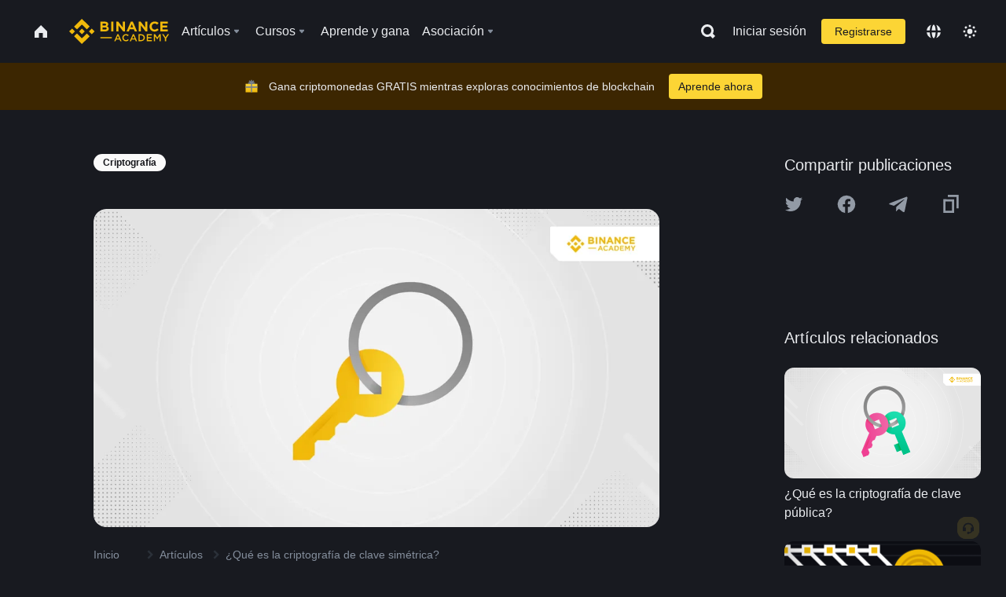

--- FILE ---
content_type: text/html; charset=utf-8
request_url: https://www.binance.com/es/academy/articles/what-is-symmetric-key-cryptography
body_size: 78807
content:
<!doctype html>
<html bn-lang="es" lang="es" dir="ltr" path-prefix="/es">
<head>
  <meta name="viewport" content="width=device-width,minimum-scale=1,maximum-scale=1,initial-scale=1,user-scalable=no" data-shuvi-head="true" /><meta charset="utf-8" /><title data-shuvi-head="true">¿Qué es la criptografía de clave simétrica?</title><meta name="twitter:card" content="summary_large_image" data-shuvi-head="true" /><meta name="twitter:site" content="@BinanceAcademy" data-shuvi-head="true" /><meta name="twitter:creator" content="@BinanceAcademy" data-shuvi-head="true" /><meta property="og:url" content="https://www.binance.com/es/academy/articles/what-is-symmetric-key-cryptography" data-shuvi-head="true" /><meta property="og:image:alt" content="Binance Academy" data-shuvi-head="true" /><meta property="og:site_name" content="Binance Academy" data-shuvi-head="true" /><meta name="description" content="Aprende sobre el cifrado de clave simétrica, sus aplicaciones y las ventajas de su uso en relación con los sistemas de cifrado asimétrico." data-shuvi-head="true" /><meta property="og:title" content="¿Qué es la criptografía de clave simétrica? | Binance Academy" data-shuvi-head="true" /><meta property="og:description" content="Aprende sobre el cifrado de clave simétrica, sus aplicaciones y las ventajas de su uso en relación con los sistemas de cifrado asimétrico." data-shuvi-head="true" /><meta property="og:type" content="article" data-shuvi-head="true" /><meta property="og:image" content="https://public.bnbstatic.com/static/academy/uploads/xwRQ907Mt8PcPHtach45.png" data-shuvi-head="true" /><meta http-equiv="etag" content="ea9c66c5dc93e9226fb8ad831e841feb5d8c230f" /><meta name="msapplication-TileImage" content="https://bin.bnbstatic.com/static/images/bnb-for/brand.png" /><meta name="theme-color" content="#2e2e2e" data-shuvi-head="true" /><meta name="apple-mobile-web-app-capable" content="yes" data-shuvi-head="true" /><meta name="apple-mobile-web-app-status-bar-style" content="black-translucent" data-shuvi-head="true" /><meta name="ahrefs-site-verification" content="86f2f08131d8239e3a4d73b0179d556eae74fa62209b410a64ff348f74e711ea" data-shuvi-head="true" /><meta name="google-site-verification" content="wyJEt1aEuf8X_of3aofK_Tl5WprWou38Ze4o3ZeeGts" data-shuvi-head="true" /><meta name="naver-site-verification" content="e70af2cacdaf993fe72ef9fd208822bbebc2e028" data-shuvi-head="true" /><meta name="yandex-verification" content="7e56260ff92b3c3f" data-shuvi-head="true" /><meta name="robots" content="index,follow,max-image-preview:large" data-shuvi-head="true" /><link rel="preconnect" href="https://bin.bnbstatic.com" crossorigin="anonymous" /><link rel="preconnect" href="https://public.bnbstatic.com" crossorigin="anonymous" /><link rel="preconnect" href="https://image.binance.vision" data-shuvi-head="true" /><link rel="preload" as="script" href="https://public.bnbstatic.com/unpkg/essential/essential@0.3.64.js" /><link rel="preload" as="script" href="https://public.bnbstatic.com/unpkg/vendor/vendor.umd.0.0.13.production.min.18.2.0.js" /><link rel="preload" href="https://public.bnbstatic.com/static/academy/uploads-original/xwRQ907Mt8PcPHtach45.png" data-shuvi-head="true" /><link rel="preload" href="https://bin.bnbstatic.com/static/chunks/layout-241d.85baeae8.js" as="script" /><link rel="preload" href="https://bin.bnbstatic.com/static/chunks/layout-0aec.d95d432e.js" as="script" /><link rel="preload" href="https://bin.bnbstatic.com/static/chunks/page-2e11.fec9970f.js" as="script" /><link rel="preload" as="script" href="https://bin.bnbstatic.com/static/configs/newbase/common-widget-icon.js" /><link rel="preload" as="script" href="https://public.bnbstatic.com/unpkg/themis/themis@0.0.39.js" /><link rel="preload" as="script" href="https://public.bnbstatic.com/unpkg/common-widget/vendor@1.4.28.min.js" /><link rel="preload" as="script" href="https://public.bnbstatic.com/unpkg/common-widget/utils@1.4.28.min.js" /><link rel="preload" as="script" href="https://public.bnbstatic.com/unpkg/common-widget/data@1.4.28.min.js" /><link rel="preload" as="script" href="https://public.bnbstatic.com/unpkg/common-widget/common@1.4.28.min.js" /><link rel="preload" as="script" href="https://bin.bnbstatic.com/static/polyfills.d7582762.js" /><link rel="preload" as="script" href="https://bin.bnbstatic.com/static/webpack-runtime.c002a16d.js" /><link rel="preload" as="script" href="https://bin.bnbstatic.com/static/common/framework.f7c7e847.js" /><link rel="preload" as="script" href="https://bin.bnbstatic.com/static/main.7c99abbd.js" /><link rel="preload" as="script" href="https://public.bnbstatic.com/unpkg/config/remote-config.js" /><link rel="preload" as="script" href="https://bin.bnbstatic.com/static/js/common-widget/common-widget-render-control@0.0.1.js" /><link rel="shortcut icon" href="https://bin.bnbstatic.com/static/images/common/favicon.ico" /><link rel="apple-touch-icon" href="https://bin.bnbstatic.com/static/images/bnb-for/brand.png" /><link rel="icon" href="https://bin.bnbstatic.com/static/images/bnb-for/brand.png" /><link rel="canonical" href="https://www.binance.com/es/academy/articles/what-is-symmetric-key-cryptography" data-shuvi-head="true" /><link rel="alternate" href="https://www.binance.com/en/academy/articles/what-is-symmetric-key-cryptography" hreflang="en" data-shuvi-head="true" /><link rel="alternate" href="https://www.binance.com/fr/academy/articles/what-is-symmetric-key-cryptography" hreflang="fr" data-shuvi-head="true" /><link rel="alternate" href="https://www.binance.com/pl/academy/articles/what-is-symmetric-key-cryptography" hreflang="pl" data-shuvi-head="true" /><link rel="alternate" href="https://www.binance.com/zh-CN/academy/articles/what-is-symmetric-key-cryptography" hreflang="zh-Hans" data-shuvi-head="true" /><link rel="alternate" href="https://www.binance.com/zh-TC/academy/articles/what-is-symmetric-key-cryptography" hreflang="zh-Hant" data-shuvi-head="true" /><link rel="alternate" href="https://www.binance.com/vi/academy/articles/what-is-symmetric-key-cryptography" hreflang="vi" data-shuvi-head="true" /><link rel="alternate" href="https://www.binance.com/ar/academy/articles/what-is-symmetric-key-cryptography" hreflang="ar" data-shuvi-head="true" /><link rel="alternate" href="https://www.binance.com/ru/academy/articles/what-is-symmetric-key-cryptography" hreflang="ru" data-shuvi-head="true" /><link rel="alternate" href="https://www.binance.com/es/academy/articles/what-is-symmetric-key-cryptography" hreflang="es" data-shuvi-head="true" /><link rel="alternate" href="https://www.binance.com/pt-BR/academy/articles/what-is-symmetric-key-cryptography" hreflang="pt-BR" data-shuvi-head="true" /><link rel="alternate" href="https://www.binance.com/it/academy/articles/what-is-symmetric-key-cryptography" hreflang="it" data-shuvi-head="true" /><link rel="alternate" href="https://www.binance.com/id/academy/articles/what-is-symmetric-key-cryptography" hreflang="id" data-shuvi-head="true" /><link rel="alternate" href="https://www.binance.com/uk-UA/academy/articles/what-is-symmetric-key-cryptography" hreflang="uk" data-shuvi-head="true" /><link rel="alternate" href="https://www.binance.com/cs/academy/articles/what-is-symmetric-key-cryptography" hreflang="cs-CZ" data-shuvi-head="true" /><link rel="alternate" href="https://www.binance.com/bg/academy/articles/what-is-symmetric-key-cryptography" hreflang="bg" data-shuvi-head="true" /><link rel="alternate" href="https://www.binance.com/lv/academy/articles/what-is-symmetric-key-cryptography" hreflang="lv" data-shuvi-head="true" /><link rel="alternate" href="https://www.binance.com/sv/academy/articles/what-is-symmetric-key-cryptography" hreflang="sv" data-shuvi-head="true" /><link rel="alternate" href="https://www.binance.com/sk/academy/articles/what-is-symmetric-key-cryptography" hreflang="sk" data-shuvi-head="true" /><link rel="alternate" href="https://www.binance.com/da-DK/academy/articles/what-is-symmetric-key-cryptography" hreflang="da" data-shuvi-head="true" /><link rel="alternate" href="https://www.binance.com/ro/academy/articles/what-is-symmetric-key-cryptography" hreflang="ro" data-shuvi-head="true" /><link rel="alternate" href="https://www.binance.com/hu/academy/articles/what-is-symmetric-key-cryptography" hreflang="hu" data-shuvi-head="true" /><link rel="alternate" href="https://www.binance.com/el/academy/articles/what-is-symmetric-key-cryptography" hreflang="el" data-shuvi-head="true" /><link rel="alternate" href="https://www.binance.com/de/academy/articles/what-is-symmetric-key-cryptography" hreflang="de" data-shuvi-head="true" /><link rel="alternate" href="https://www.binance.com/ja/academy/articles/what-is-symmetric-key-cryptography" hreflang="ja" data-shuvi-head="true" /><link rel="alternate" href="https://www.binance.com/az-AZ/academy/articles/what-is-symmetric-key-cryptography" hreflang="az-AZ" data-shuvi-head="true" /><link rel="alternate" href="https://www.binance.com/kk-KZ/academy/articles/what-is-symmetric-key-cryptography" hreflang="kk-KZ" data-shuvi-head="true" /><link rel="alternate" href="https://academy.binance.com/et/articles/what-is-symmetric-key-cryptography" hreflang="et" data-shuvi-head="true" /><link rel="alternate" href="https://academy.binance.com/lt/articles/what-is-symmetric-key-cryptography" hreflang="lt" data-shuvi-head="true" /><link rel="alternate" href="https://academy.binance.com/ka-GE/articles/what-is-symmetric-key-cryptography" hreflang="ka" data-shuvi-head="true" /><link rel="alternate" href="https://academy.binance.com/hr-HR/articles/what-is-symmetric-key-cryptography" hreflang="hr-HR" data-shuvi-head="true" /><link rel="alternate" href="https://academy.binance.com/ky-KG/articles/what-is-symmetric-key-cryptography" hreflang="ky-KG" data-shuvi-head="true" /><link rel="alternate" hreflang="x-default" href="https://www.binance.com/en/academy/articles/what-is-symmetric-key-cryptography" data-shuvi-head="true" /><link rel="shortcut icon" href="https://bin.bnbstatic.com/image/academy/ico/favicon.ico" data-shuvi-head="true" /><link rel="icon" type="image/x-icon" sizes="16x16 32x32" href="https://bin.bnbstatic.com/image/academy/ico/favicon.ico" data-shuvi-head="true" /><link rel="icon" sizes="32x32" href="https://bin.bnbstatic.com/image/academy/ico/favicon-32.png" data-shuvi-head="true" /><link rel="icon" sizes="192x192" href="https://bin.bnbstatic.com/image/academy/ico/favicon-192.png" data-shuvi-head="true" /><link rel="apple-touch-icon" sizes="152x152" href="https://bin.bnbstatic.com/image/academy/ico/favicon-152.png" data-shuvi-head="true" /><link rel="apple-touch-icon" sizes="144x144" href="https://bin.bnbstatic.com/image/academy/ico/favicon-144.png" data-shuvi-head="true" /><link rel="apple-touch-icon" sizes="120x120" href="https://bin.bnbstatic.com/image/academy/ico/favicon-120.png" data-shuvi-head="true" /><link rel="apple-touch-icon" sizes="114x114" href="https://bin.bnbstatic.com/image/academy/ico/favicon-114.png" data-shuvi-head="true" /><link rel="apple-touch-icon" sizes="180x180" href="https://bin.bnbstatic.com/image/academy/ico/favicon-180.png" data-shuvi-head="true" /><link rel="apple-touch-icon" sizes="72x72" href="https://bin.bnbstatic.com/image/academy/ico/favicon-72.png" data-shuvi-head="true" /><link rel="apple-touch-icon" sizes="57x57" href="https://bin.bnbstatic.com/image/academy/ico/favicon-57.png" data-shuvi-head="true" /><link rel="manifest" href="/manifest.json" data-shuvi-head="true" /><script id="OneTrust-sdk" nonce="62b42d81-f44e-4772-a6e7-56b84dc44e0b">(function() {const agent = typeof navigator !== 'undefined' ? navigator.userAgent : '';const REGEX_MATCH_CLIENT_TYPE = /BNC\/([0-9.]+) \(([a-zA-Z]+) ([0-9.]+)\)/;const isMiniApp = typeof window !== 'undefined' && window.__NEZHA_BRIDGE__ && !window.__NEZHA_BRIDGE__.postAction;if(REGEX_MATCH_CLIENT_TYPE.test(agent) || isMiniApp){return null;}function getJSON(str) {try {return JSON.parse(str);} catch (e) {return {};}}var AutoBlockScriptMap = getJSON('{"binance.com":"https://cdn.cookielaw.org/consent/e21a0e13-40c2-48a6-9ca2-57738356cdab/OtAutoBlock.js","binance.info":"https://cdn.cookielaw.org/consent/03246444-2043-432d-afae-413a91f535e9/OtAutoBlock.js","binance.me":"https://cdn.cookielaw.org/consent/39df5304-ea83-4bd5-8550-d57bca54d95a/OtAutoBlock.js","binance.bh":"https://cdn.cookielaw.org/consent/0196a4bb-fb7b-7ae6-a24c-893547b9e467/OtAutoBlock.js"}');var SDKStubInfoMap = getJSON('{"binance.com":{"src":"https://cdn.cookielaw.org/scripttemplates/otSDKStub.js","hash":"e21a0e13-40c2-48a6-9ca2-57738356cdab"},"binance.info":{"src":"https://cdn.cookielaw.org/scripttemplates/otSDKStub.js","hash":"03246444-2043-432d-afae-413a91f535e9"},"binance.me":{"src":"https://cdn.cookielaw.org/scripttemplates/otSDKStub.js","hash":"39df5304-ea83-4bd5-8550-d57bca54d95a"}, "binance.bh":{"src":"https://cdn.cookielaw.org/scripttemplates/otSDKStub.js","hash":"0196a4bb-fb7b-7ae6-a24c-893547b9e467"}}');var domain = location.hostname.split('.').slice(-2).join('.');function isString(str) {return str && typeof str === 'string';};var AutoBlockScript = AutoBlockScriptMap[domain];var stubInfo = SDKStubInfoMap[domain] || {};var SDKStubSrc = stubInfo.src;var SDKStubHash = stubInfo.hash;var injectAutoBlock = isString(AutoBlockScript);var injectSDKStub = isString(SDKStubSrc) && isString(SDKStubHash);if (injectAutoBlock) {var script = document.createElement('script');script.src = AutoBlockScript;script.type = 'text/javascript';script.async = false;document.head.appendChild(script);}if (injectSDKStub) {var lang = document.documentElement['bn-lang'] || document.documentElement.lang;var htmlLang = lang && lang.substr(0, 2) || 'en';var script = document.createElement('script');script.src = SDKStubSrc;script.type = 'text/javascript';script.async = false;script.setAttribute('charSet', 'UTF-8');script.setAttribute('data-domain-script', SDKStubHash);script.setAttribute('data-language', htmlLang);document.head.appendChild(script);var s = document.createElement('script');s.type = 'text/javascript';s.innerHTML = 'function OptanonWrapper() {};';s.nonce = '62b42d81-f44e-4772-a6e7-56b84dc44e0b';document.head.appendChild(s);var ss = document.createElement('script');ss.src = 'https://bin.bnbstatic.com/static/one-trust/onetrust-trigger.js';ss.type = 'text/javascript';script.async = false;ss.setAttribute('charSet', 'UTF-8');ss.setAttribute('data-domain-script', SDKStubHash);document.head.appendChild(ss);}}())</script><script id="Reporter-init" nonce="62b42d81-f44e-4772-a6e7-56b84dc44e0b">window._bn_reporter = window._bn_reporter || [];window._bn_reporter_version = '4.3.16';function reportEvent(data) {window._bn_reporter.push(data);}reportEvent({key: "init",data: {"packageName":"academy-web-ui","apiId":"cc1ljun9gpbp8ciciolg","apiDomain":"https://api.saasexch.com","ssr":true,"COMMIT_HEAD":"ea9c66c5dc93e9226fb8ad831e841feb5d8c230f","pikaVersion":"0.6.14","traceId":"4c39d7d8-e7f1-4d9a-bd83-8459f0368f11","analyticsId":"academy-web-ui,Frontend,cme87sxzs8603260u32z6ky416n"}});const now = Date.now();reportEvent({key: "traceReporter",data: {name: 'PIKA_HTML_ENTRY_START',startTime: now,timestamp: now,id: 1,duration: 0,endTime: now}});window.addEventListener('error', function (event) {try {var _URL, _URL2;var target = event.target || event.srcElement;var isTarget = ['LINK', 'SCRIPT', 'IMG'].indexOf(target.nodeName) !== -1;if (!isTarget) {return;}var link = target.src || target.href;if (window.location.href.indexOf(link) === 0) {return;}var data = {event: {phost: window.location.host,ppath: window.location.pathname,host: (_URL = new URL(link)) === null || _URL === void 0 ? void 0 : _URL.host,path: (_URL2 = new URL(link)) === null || _URL2 === void 0 ? void 0 : _URL2.pathname,net_err_exist: true}};reportEvent({key: "reportMonitorEvent",data: {data: data}});} catch (e) {console.error('static resource monitor', e);}}, true);</script><script type="application/ld+json" data-shuvi-head="true" nonce="62b42d81-f44e-4772-a6e7-56b84dc44e0b">{"@context":"https://schema.org","@type":"Article","datePublished":"2019-04-08T01:37:46.000Z","description":"Aprende sobre el cifrado de clave simétrica, sus aplicaciones y las ventajas de su uso en relación con los sistemas de cifrado asimétrico.","mainEntityOfPage":{"@type":"WebPage","@id":"https://www.binance.com/es/academy/articles/what-is-symmetric-key-cryptography"},"headline":"¿Qué es la criptografía de clave simétrica?","image":["https://public.bnbstatic.com/static/academy/uploads/xwRQ907Mt8PcPHtach45.png"],"dateModified":"2023-12-11T11:21:34.000Z","author":{"@type":"Person","name":"Binance Academy"},"publisher":{"@type":"Organization","name":"Binance Academy","logo":{"@type":"ImageObject","url":"https://bin.bnbstatic.com/image/academy/apple-touch-icon.png"}}}</script><link rel="stylesheet" href="https://bin.bnbstatic.com/static/css/e7fd988f.chunk.css" /><link rel="stylesheet" href="https://bin.bnbstatic.com/static/css/ddfae176.chunk.css" /><link rel="stylesheet" href="https://bin.bnbstatic.com/static/css/7b29bf44.chunk.css" /><link rel="stylesheet" href="https://public.bnbstatic.com/unpkg/common-widget/extension@1.4.28.css" /><link rel="stylesheet" href="https://public.bnbstatic.com/unpkg/common-widget/vendor@1.4.28.css" /><link rel="stylesheet" href="https://public.bnbstatic.com/unpkg/common-widget/common@1.4.28.css" /><style id="webstudio-universal-uikit-colors" data-shuvi-head="true">body { --color-sell: #F6465D; --color-textSell: #F6465D; --color-sellHover: #FF707E; --color-depthSellBg: #35141D; --color-buy: #0ECB81; --color-textBuy: #0ECB81; --color-buyHover: #32D993; --color-depthBuyBg: #102821; --color-line: #2B3139; --color-outlineHover: #6A4403; --color-primary: #FCD535; --color-primaryHover: #F0B90B; --color-error: #F6465D; --color-errorBg: #35141D; --color-success: #0ECB81; --color-successBg: #102821; --color-disable: #474D57; --color-iconNormal: #848E9C; --color-textWhite: #FFFFFF; --color-textGray: #EAECEF; --color-textBlack: #0B0E11; --color-textPrimary: #EAECEF; --color-textSecondary: #B7BDC6; --color-textThird: #848E9C; --color-textDisabled: #5E6673; --color-textBrand: #F0B90B; --color-textToast: #A37200; --color-bg: #181A20; --color-bg1: #181A20; --color-bg2: #0B0E11; --color-bg3: #2B3139; --color-bg4: #5E6673; --color-bg6: #202630; --color-bg7: #191A1F; --color-popupBg: #1E2329; --color-badgeBg: #2D2A20; --color-selectedBg: #1E2026; --color-gradientBrand: linear-gradient(180deg, #F8D12F 0%, #F0B90B 100%); --color-gradientPrimary: linear-gradient(295.27deg, #15141A 0%, #474D57 84.52%); --color-BasicBg: #181A20; background-color: var(--color-BasicBg); --color-SecondaryBg: #0B0E11; --color-Input: #2B3139; --color-InputLine: #474D57; --color-CardBg: #1E2329; --color-Vessel: #1E2329; --color-Line: #2B3139; --color-DisableBtn: #2B3139; --color-DisabledText: #5E6673; --color-DisableText: #5E6673; --color-TertiaryText: #848E9C; --color-SecondaryText: #B7BDC6; --color-PrimaryText: #EAECEF; color: var(--color-PrimaryText); --color-RedGreenBgText: #FFFFFF; --color-EmphasizeText: #FF693D; --color-TextOnGray: #EAECEF; --color-TextOnYellow: #202630; --color-IconNormal: #848E9C; --color-LiteBg1: #202630; --color-LiteBg2: #191A1F; --color-BtnBg: #FCD535; --color-PrimaryYellow: #F0B90B; --color-TextLink: #F0B90B; --color-TradeBg: #0B0E11; --color-TextToast: #A37200; --color-DepthSellBg: #35141D; --color-SellHover: #FF707E; --color-Sell: #F6465D; --color-TextSell: #F6465D; --color-DepthBuyBg: #102821; --color-BuyHover: #32D993; --color-Buy: #2EBD85; --color-TextBuy: #2EBD85; --color-Error: #F6465D; --color-SuccessBg: #102821; --color-Success: #2EBD85; --color-TagBg: #474D57; --color-Grid: #2B3139; --color-Placeholder: #474D57; --color-ToastBg: #707A8A; --color-TwoColorIcon: #CACED3; --color-ErrorBg: rgba(246, 70, 93, 0.1); --color-BadgeBg: rgba(240,185,11,0.1); --color-Popup: #1E2329; --color-Mask: rgba(0, 0, 0, 0.6); --color-WidgetSecondaryBg: rgba(255, 255, 255, 0.08); --color-ContainerBg: #1E2026; --color-YellowAlpha01: rgba(252, 213, 53, 0.2); --color-YellowAlpha02: rgba(252, 213, 53, 0.2); --color-RedAlpha01: rgba(246, 60, 85, 0.2); --color-RedAlpha02: rgba(246, 60, 85, 0.2); --color-GreenAlpha01: rgba(40, 164, 115, 0.2); --color-GreenAlpha02: rgba(40, 164, 115, 0.2); --color-ChatBg: #1A1E25; --color-LineAlpha: rgba(255, 255, 255, 0.08); --color-WidgetPrimaryBg: rgba(255, 255, 255, 0.1); --color-ChatBubble: #1E2329; --color-ChatBubble2: #2D3E59; --color-ChatInput: rgba(41, 49, 61, 0.95); --color-ChatName: #F0B90B; --color-ChatSysMsg: #1C2229; --color-ChatCard: #212731; --color-ChatCard2: #243042; --color-ChatRed: #30222B; --color-ParagraphText: #EAECEF; }</style><style id="header-footer-global-style" data-shuvi-head="true"> #__APP_HEADER { display: none; } #__APP_FOOTER { display: none; } #__APP_SIDEBAR { display: none; width: 100%; }</style><style data-emotion="0 gpt1ua 1r6yh41 1b5iq0k 14hpydf 1v61pla 5x6ly7 i6ju45 1qn7ove vfu0ph 1l3piql 184cf1x 9tpv1t 6fjuig 1raq60b vd8035 1uoge8i rs1nch 3kwgah 1wz0uwi 9yb1nc 1pzaur4 7bjblz kvcvp2 161v6bq 1ebnygn kxtk92 vurnku lc3py3 1srb089 7j3h8v 1i1uk6i 1589nlc 1pysja1 1xgr03x 6kqcas sdffkd 1mkynsd dn9hvd p5ucyd e17nie vsco81 1t100c7 11vxal7 2vncqk gey7ei jaa7jg 912yg7 1mizem0 1dhhx95 4cffwv 81xrsn gez02j cerzed yhaz4t 1vkvfxu vq45pg k8ptnh 16jcxb6 ce9xkk 1hyfx7x 72bqas 11r9jcz 1n5t02q 19midj6 1wnc168 1h690ep 15e7zpq gbh2au 80dcm8 1sg6x9n 1dpv2l8 klm9o7 ofovah 9uy14h 4151bc 1ouokj1 8sesaq 1bzb8nq exuvue aa2yx7 1uhxyyb wcquo4 190yvx7 1yjvs5a hy4spq 1xq39uu 11vn4ca z2h5go 1j75qc1 16ht4fr 1urk028 1ur574i 9q4ls1 1olcmky 14bgbm8 zzqkfp 1u83isv sem8rv 9gsdo8 y8fvs3 19isz4n rt5tsv wmdkuy 178mx5l 1g8a46g 1h71c3u 1ds83c4 1bhd1jv 1kcjytu 7xpimc 1dppqwg mxw3i0 1m7wotv 1j7lcvj 146b2k0 s6fc93 1b3jcwj tyfyof 7w2sz5 aw8b5k trujsm 1t22upd 10q2gn9 1uob4wx 17ajlgz 1v5nip4 q0otfg 1na5z9x 1w61aiz 1jwvkbr 13mvpid uj36ri l5kcek 1gt3d73 16vp4e4 1q9ubii 14svusm 1me7odh 1gtiget w16pwf klxly9 19tzqe5 cye2yi uivgo rrl3y3 ms83d 1mfvteg 12ke8jn 1y6whvv 8n45wr s1f3ec animation-hqgv56 eksjmz 1tkeohm 12609yo 11x5pqs 2aitzv">.css-gpt1ua{position:fixed;top:80px;right:16px;max-height:100%;max-width:343px;width:100%;z-index:9;pointer-events:none;}.css-1r6yh41{position:relative;height:80px;-webkit-box-pack:justify;-webkit-justify-content:space-between;-ms-flex-pack:justify;justify-content:space-between;-webkit-align-items:center;-webkit-box-align:center;-ms-flex-align:center;align-items:center;background-color:#181A20;color:#EAECEF;padding-left:16px;padding-right:16px;display:-webkit-box;display:-webkit-flex;display:-ms-flexbox;display:flex;}@media screen and (min-width:768px){.css-1r6yh41{padding-left:24px;padding-right:24px;}}.css-1b5iq0k{-webkit-flex:0 0 127px;-ms-flex:0 0 127px;flex:0 0 127px;width:127px;margin-left:8px;margin-right:8px;}.css-14hpydf{color:#F0B90B;width:100%;display:block;}.css-1v61pla{box-sizing:border-box;margin:0;min-width:0;display:none;color:#EAECEF;width:100%;-webkit-align-items:center;-webkit-box-align:center;-ms-flex-align:center;align-items:center;}@media screen and (min-width:768px){.css-1v61pla{display:none;}}@media screen and (min-width:1200px){.css-1v61pla{display:-webkit-box;display:-webkit-flex;display:-ms-flexbox;display:flex;}}.css-5x6ly7{box-sizing:border-box;margin:0;min-width:0;display:-webkit-box;display:-webkit-flex;display:-ms-flexbox;display:flex;-webkit-flex:1;-ms-flex:1;flex:1;-webkit-align-items:center;-webkit-box-align:center;-ms-flex-align:center;align-items:center;}.css-i6ju45{margin-left:8px;margin-right:8px;display:-webkit-inline-box;display:-webkit-inline-flex;display:-ms-inline-flexbox;display:inline-flex;position:relative;}.css-i6ju45:hover::after,.css-i6ju45:focus-within::after{bottom:auto;border-color:transparent transparent #FFFFFF transparent;display:block;-webkit-filter:drop-shadow(0px -1px 1px rgba(0,0,0,0.1));filter:drop-shadow(0px -1px 1px rgba(0,0,0,0.1));left:50%;margin-left:-8px;right:auto;top:100%;}.css-i6ju45.wrapper--open .e8b2x31{display:block;}.css-1qn7ove{-webkit-align-items:center;-webkit-box-align:center;-ms-flex-align:center;align-items:center;display:-webkit-box;display:-webkit-flex;display:-ms-flexbox;display:flex;height:40px;line-height:40px;-webkit-align-items:center;-webkit-box-align:center;-ms-flex-align:center;align-items:center;}.css-vfu0ph{box-sizing:border-box;margin:0;min-width:0;font-size:16ppx;outline:none;cursor:pointer;color:#EAECEF;-webkit-align-items:center;-webkit-box-align:center;-ms-flex-align:center;align-items:center;position:relative;-webkit-text-decoration:none;text-decoration:none;height:40px;line-height:40px;}.css-vfu0ph.active,.css-vfu0ph:hover{color:#F0B90B;}.css-1l3piql{box-sizing:border-box;margin:0;min-width:0;color:#848E9C;width:16px;height:16px;font-size:16px;fill:#EAECEF;fill:#848E9C;width:1em;height:1em;}.css-184cf1x{display:none;position:absolute;width:-webkit-max-content;width:-moz-max-content;width:max-content;z-index:1000;bottom:auto;left:auto;padding:20px 0 0 0;right:auto;top:100%;}.css-9tpv1t{background-color:#1E2329;border-radius:4px;box-shadow:0px 0px 20px rgba(0,0,0,0.08);position:relative;}.css-6fjuig{box-sizing:border-box;margin:0;min-width:0;display:-webkit-box;display:-webkit-flex;display:-ms-flexbox;display:flex;-webkit-flex-direction:column;-ms-flex-direction:column;flex-direction:column;padding:24px;padding-bottom:16px;}.css-1raq60b{box-sizing:border-box;margin:0;min-width:0;display:-webkit-box;display:-webkit-flex;display:-ms-flexbox;display:flex;-webkit-flex-direction:column;-ms-flex-direction:column;flex-direction:column;}@media screen and (min-width:1200px){.css-1raq60b{-webkit-flex-direction:row;-ms-flex-direction:row;flex-direction:row;}}.css-vd8035{box-sizing:border-box;margin:0;min-width:0;display:-webkit-box;display:-webkit-flex;display:-ms-flexbox;display:flex;-webkit-align-items:center;-webkit-box-align:center;-ms-flex-align:center;align-items:center;border-radius:8px;background:transparent;cursor:pointer;min-width:200px;}.css-vd8035 extraHeadline{font-weight:600;font-size:56px;line-height:64px;}.css-vd8035 headline1{font-weight:600;font-size:48px;line-height:56px;}.css-vd8035 headline2{font-weight:600;font-size:40px;line-height:48px;}.css-vd8035 headline3{font-weight:600;font-size:32px;line-height:40px;}.css-vd8035 headline4{font-weight:600;font-size:28px;line-height:36px;}.css-vd8035 headline5{font-weight:600;font-size:24px;line-height:32px;}.css-vd8035 headline6{font-weight:500;font-size:20px;line-height:28px;}.css-vd8035 largeBody{font-weight:400;font-size:20px;line-height:28px;}.css-vd8035 mediumBody{font-weight:300;font-size:18px;line-height:28px;}.css-vd8035 subtitle1{font-weight:500;font-size:16px;line-height:24px;}.css-vd8035 subtitle2{font-weight:500;font-size:14px;line-height:20px;}.css-vd8035 body1{font-weight:400;font-size:16px;line-height:24px;}.css-vd8035 body2{font-weight:400;font-size:14px;line-height:20px;}.css-vd8035 captionSub{font-weight:500;font-size:12px;line-height:16px;}.css-vd8035 caption{font-weight:400;font-size:12px;line-height:16px;}.css-vd8035 largeLink{font-weight:500;font-size:20px;line-height:20px;-webkit-text-decoration:underline;text-decoration:underline;}.css-vd8035 linkBody{font-weight:500;font-size:14px;line-height:20px;-webkit-text-decoration:underline;text-decoration:underline;}.css-vd8035 addressLink{font-weight:400;font-size:14px;line-height:20px;-webkit-text-decoration:underline;text-decoration:underline;}.css-vd8035 linkCaption{font-weight:500;font-size:12px;line-height:16px;-webkit-text-decoration:underline;text-decoration:underline;}.css-vd8035 primaryNum1{font-weight:600;font-size:32px;line-height:40px;}.css-vd8035 primaryNum2{font-weight:600;font-size:28px;line-height:36px;}.css-vd8035 primaryNum3{font-weight:600;font-size:24px;line-height:32px;}.css-vd8035 secondaryNum1{font-weight:500;font-size:20px;line-height:28px;}.css-vd8035 secondaryNum2{font-weight:500;font-size:16px;line-height:24px;}.css-vd8035 tertiaryNum1{font-weight:500;font-size:14px;line-height:20px;}.css-vd8035 tertiaryNum2{font-weight:500;font-size:12px;line-height:16px;}.css-vd8035 tertiaryNum3{font-weight:400;font-size:12px;line-height:16px;}.css-vd8035 formLabel{font-weight:400;font-size:14px;line-height:16px;color:#EAECEF;}.css-vd8035 formLabelSmall{font-weight:400;font-size:12px;line-height:16px;color:#EAECEF;}.css-vd8035 formLabelDisabled{font-weight:400;font-size:14px;line-height:16px;color:#5E6673;cursor:not-allowed;}.css-vd8035 formLabelSmallDisabled{font-weight:400;font-size:12px;line-height:16px;color:#5E6673;cursor:not-allowed;}.css-vd8035 checkbox{font-weight:400;font-size:14px;line-height:1.43;color:#EAECEF;cursor:pointer;}.css-vd8035 checkboxDisabled{font-weight:400;font-size:14px;line-height:1.43;color:#5E6673;cursor:not-allowed;}.css-vd8035 infoHelperText{height:24px;line-height:24px;font-size:12px;color:#848E9C;}.css-vd8035 errorHelperText{height:24px;line-height:24px;font-size:12px;color:#F6465D;}.css-vd8035 dottedUnderline{font-weight:400;font-size:14px;line-height:16px;color:#EAECEF;border-bottom-width:1px;border-bottom-style:dashed;border-bottom-color:#848E9C;}.css-vd8035 title2{font-weight:600;font-size:48px;line-height:56px;}.css-vd8035 title3{font-weight:600;font-size:40px;line-height:48px;}.css-vd8035 title4{font-weight:600;font-size:32px;line-height:40px;}.css-vd8035 title5{font-weight:600;font-size:24px;line-height:28px;}.css-vd8035 largeText{font-weight:400;font-size:24px;line-height:28px;}.css-vd8035 title6{font-weight:500;font-size:20px;line-height:24px;}.css-vd8035 heading{font-family:inherit;line-height:1.25;font-weight:heading;}.css-vd8035 display{font-family:inherit;font-weight:heading;line-height:1.25;font-size:28px;}@media screen and (min-width:768px){.css-vd8035 display{font-size:32px;}}@media screen and (min-width:1200px){.css-vd8035 display{font-size:7px;}}.css-vd8035 caps{text-transform:uppercase;-webkit-letter-spacing:0.1em;-moz-letter-spacing:0.1em;-ms-letter-spacing:0.1em;letter-spacing:0.1em;}.css-vd8035 h1{font-weight:600;font-size:24px;line-height:30px;}@media screen and (min-width:768px){.css-vd8035 h1{font-size:28px;line-height:32px;}}@media screen and (min-width:1200px){.css-vd8035 h1{font-size:32px;line-height:40px;}}.css-vd8035 h2{font-weight:400;font-size:24px;line-height:30px;}.css-vd8035 h3{font-weight:500;font-size:20px;line-height:28px;}.css-vd8035 h4{font-weight:600;font-size:16px;line-height:22px;}.css-vd8035 h5{font-weight:600;font-size:16px;}.css-vd8035 h6{font-weight:600;font-size:14px;}.css-vd8035 label1{font-weight:500;font-size:20px;line-height:26px;}.css-vd8035 label2{font-weight:500;font-size:16px;line-height:22px;}@media screen and (min-width:768px){.css-vd8035 label2{font-size:18px;line-height:24px;}}.css-vd8035 label3{font-weight:400;font-size:16px;line-height:22px;}@media screen and (min-width:768px){.css-vd8035 label3{font-weight:500;}}.css-vd8035 label4{font-weight:500;font-size:14px;line-height:20px;}.css-vd8035 label5{font-weight:400;font-size:14px;line-height:20px;}.css-vd8035 label6{font-weight:400;font-size:13px;line-height:18px;}.css-vd8035 label7{font-weight:500;font-size:12px;line-height:16px;}.css-vd8035 label8{font-weight:400;font-size:12px;line-height:16px;}.css-vd8035 p1{font-weight:400;font-size:14px;line-height:20px;}.css-vd8035 p2{font-weight:400;font-size:12px;}.css-1uoge8i{box-sizing:border-box;margin:0;min-width:0;margin-right:16px;}.css-rs1nch{box-sizing:border-box;margin:0;min-width:0;display:-webkit-box;display:-webkit-flex;display:-ms-flexbox;display:flex;border-radius:50%;-webkit-box-pack:center;-webkit-justify-content:center;-ms-flex-pack:center;justify-content:center;-webkit-align-items:center;-webkit-box-align:center;-ms-flex-align:center;align-items:center;width:40px;height:40px;background-color:#2B3139;}.css-3kwgah{box-sizing:border-box;margin:0;min-width:0;color:currentColor;width:24px;height:24px;font-size:24px;fill:#EAECEF;fill:currentColor;width:1em;height:1em;}.css-1wz0uwi{box-sizing:border-box;margin:0;min-width:0;display:-webkit-box;display:-webkit-flex;display:-ms-flexbox;display:flex;-webkit-flex-direction:column;-ms-flex-direction:column;flex-direction:column;-webkit-align-items:flex-start;-webkit-box-align:flex-start;-ms-flex-align:flex-start;align-items:flex-start;}.css-9yb1nc{box-sizing:border-box;margin:0;min-width:0;font-size:14px;font-weight:500;line-height:20px;width:242px;white-space:nowrap;overflow:hidden;text-overflow:ellipsis;}.css-1pzaur4{box-sizing:border-box;margin:0;min-width:0;font-size:14px;font-weight:400;line-height:20px;color:#848E9C;}.css-7bjblz{box-sizing:border-box;margin:0;min-width:0;margin-top:16px;}@media screen and (min-width:1200px){.css-7bjblz{margin-top:0;}}.css-kvcvp2{box-sizing:border-box;margin:0;min-width:0;display:-webkit-box;display:-webkit-flex;display:-ms-flexbox;display:flex;-webkit-box-flex:1;-webkit-flex-grow:1;-ms-flex-positive:1;flex-grow:1;-webkit-flex-direction:column;-ms-flex-direction:column;flex-direction:column;}.css-161v6bq{box-sizing:border-box;margin:0;min-width:0;font-weight:500;font-size:14px;line-height:20px;padding-top:16px;padding-bottom:16px;color:#5E6673;}.css-1ebnygn{padding-bottom:16px;}.css-kxtk92{box-sizing:border-box;margin:0;min-width:0;color:#F0B90B;width:24px;height:24px;font-size:24px;fill:#EAECEF;fill:#F0B90B;width:1em;height:1em;}.css-vurnku{box-sizing:border-box;margin:0;min-width:0;}.css-lc3py3{box-sizing:border-box;margin:0;min-width:0;padding-bottom:16px;}.css-1srb089{box-sizing:border-box;margin:0;min-width:0;padding-left:24px;padding-right:24px;padding-bottom:8px;}.css-7j3h8v{box-sizing:border-box;margin:0;min-width:0;display:-webkit-box;display:-webkit-flex;display:-ms-flexbox;display:flex;border-radius:8px;padding:16px;}.css-1i1uk6i{box-sizing:border-box;margin:0;min-width:0;margin-right:16px;width:202px;}.css-1589nlc{box-sizing:border-box;margin:0;min-width:0;display:-webkit-box;display:-webkit-flex;display:-ms-flexbox;display:flex;border-radius:8px;cursor:pointer;padding:13px 16px;-webkit-box-pack:justify;-webkit-justify-content:space-between;-ms-flex-pack:justify;justify-content:space-between;-webkit-align-items:center;-webkit-box-align:center;-ms-flex-align:center;align-items:center;}.css-1589nlc:hover{background-color:#2B3139;}.css-1589nlc:hover .child{opacity:1;}.css-1pysja1{box-sizing:border-box;margin:0;min-width:0;-webkit-flex:1;-ms-flex:1;flex:1;}.css-1xgr03x{vertical-align:middle;width:16px;height:16px;}.css-6kqcas{box-sizing:border-box;margin:0;min-width:0;border-radius:8px;background-color:#2B3139;width:320px;}.css-sdffkd{box-sizing:border-box;margin:0;min-width:0;display:-webkit-box;display:-webkit-flex;display:-ms-flexbox;display:flex;cursor:pointer;padding:13px 16px;-webkit-box-pack:justify;-webkit-justify-content:space-between;-ms-flex-pack:justify;justify-content:space-between;-webkit-align-items:center;-webkit-box-align:center;-ms-flex-align:center;align-items:center;}.css-sdffkd:hover{background-color:#2B3139;}.css-sdffkd:hover .child{opacity:1;}.css-1mkynsd{opacity:0;-webkit-transition:all .3s ease-in-out;transition:all .3s ease-in-out;vertical-align:middle;width:16px;height:16px;color:#C99400;}.css-dn9hvd{box-sizing:border-box;margin:0;min-width:0;font-size:16ppx;outline:none;cursor:pointer;color:#EAECEF;-webkit-align-items:center;-webkit-box-align:center;-ms-flex-align:center;align-items:center;position:relative;-webkit-text-decoration:none;text-decoration:none;height:40px;line-height:40px;margin-left:8px;margin-right:8px;}.css-dn9hvd.active,.css-dn9hvd:hover{color:#F0B90B;}.css-p5ucyd{box-sizing:border-box;margin:0;min-width:0;display:-webkit-box;display:-webkit-flex;display:-ms-flexbox;display:flex;border-radius:8px;-webkit-align-items:center;-webkit-box-align:center;-ms-flex-align:center;align-items:center;border-radius:8px;background:transparent;cursor:pointer;min-width:200px;padding:16px;}.css-p5ucyd default{word-break:keep-all;color:#181A20;border-radius:4px;min-height:24px;border:none;}.css-p5ucyd default:disabled{cursor:not-allowed;background-image:none;background-color:#474D57;color:#5E6673;}.css-p5ucyd default:hover:not(:disabled):not(:active){box-shadow:none;}.css-p5ucyd default.inactive{opacity:0.3;cursor:not-allowed;}.css-p5ucyd primary{word-break:keep-all;color:#181A20;border-radius:4px;min-height:24px;border:none;background-image:none;background-color:#FCD535;}.css-p5ucyd primary:disabled{cursor:not-allowed;background-image:none;background-color:#474D57;color:#5E6673;}.css-p5ucyd primary:hover:not(:disabled):not(:active){box-shadow:none;}.css-p5ucyd primary.inactive{background-color:#FCD535;opacity:0.3;color:#181A20;cursor:not-allowed;}.css-p5ucyd primary:hover:not(:disabled):not(:active):not(.inactive){box-shadow:none;background-image:none;background-color:#FCD535;opacity:0.9;}.css-p5ucyd primary:active:not(:disabled):not(.inactive){background-image:none;background-color:#F0B90B;}.css-p5ucyd primary:disabled:not(.inactive){background-color:#474D57;color:#5E6673;cursor:not-allowed;}.css-p5ucyd secondary{word-break:keep-all;color:#EAECEF;border-radius:4px;min-height:24px;border:none;background-color:#474D57;background-image:none;}.css-p5ucyd secondary:disabled{cursor:not-allowed;box-shadow:none;color:#5E6673;background-color:#2B3139;}.css-p5ucyd secondary:hover:not(:disabled):not(:active){box-shadow:none;}.css-p5ucyd secondary.inactive{background-color:#474D57;opacity:0.3;cursor:not-allowed;}.css-p5ucyd secondary:hover:not(:disabled):not(:active):not(.inactive){box-shadow:none;background-image:none;background-color:#2B3139;}.css-p5ucyd secondary:active:not(:disabled):not(.inactive){box-shadow:none;background-color:#5E6673;color:#EAECEF;}.css-p5ucyd quiet{word-break:keep-all;color:#EAECEF;border-radius:4px;min-height:24px;border:none;background-color:transparent;}.css-p5ucyd quiet:disabled{cursor:not-allowed;background-image:none;background-color:#474D57;color:#5E6673;}.css-p5ucyd quiet:hover:not(:disabled):not(:active){box-shadow:none;}.css-p5ucyd quiet.inactive{opacity:0.7;cursor:not-allowed;}.css-p5ucyd quiet:disabled:not(.inactive){background-color:transparent;color:#5E6673;}.css-p5ucyd quiet:hover:not(:disabled):not(:active):not(.inactive){color:#F0B90B;}.css-p5ucyd quiet:active:not(:disabled):not(.inactive){background-color:#3C2601;}.css-p5ucyd text{word-break:keep-all;color:#181A20;border-radius:4px;min-height:24px;border:none;background-color:transparent;}.css-p5ucyd text:disabled{cursor:not-allowed;background-image:none;background-color:#474D57;color:#5E6673;}.css-p5ucyd text:hover:not(:disabled):not(:active){box-shadow:none;}.css-p5ucyd text.inactive{opacity:0.7;cursor:not-allowed;}.css-p5ucyd text:disabled:not(.inactive){background-color:transparent;color:#5E6673;}.css-p5ucyd text:hover:not(:disabled):not(:active):not(.inactive){color:#F0B90B;}.css-p5ucyd text:active:not(:disabled):not(.inactive){background-color:#3C2601;}.css-p5ucyd round{word-break:keep-all;color:#F0B90B;border-radius:16px;min-height:24px;border:none;background-color:#2B3139;}.css-p5ucyd round:disabled{cursor:not-allowed;background-image:none;background-color:#474D57;color:#5E6673;}.css-p5ucyd round:hover:not(:disabled):not(:active){box-shadow:none;}.css-p5ucyd round.inactive{background-color:#2B3139;opacity:0.3;cursor:not-allowed;}.css-p5ucyd round:disabled:not(.inactive){background-color:#2B3139;color:#5E6673;}.css-p5ucyd round:hover:not(:disabled):not(:active):not(.inactive){color:#F0B90B;background-color:#2B3139;}.css-p5ucyd round:active:not(:disabled):not(.inactive){background-color:#474D57;}.css-p5ucyd graytype{word-break:keep-all;color:#FFFFFF;border-radius:4px;min-height:24px;border:none;background-color:#B7BDC6;}.css-p5ucyd graytype:disabled{cursor:not-allowed;background-image:none;background-color:#474D57;color:#5E6673;}.css-p5ucyd graytype:hover:not(:disabled):not(:active){box-shadow:none;}.css-p5ucyd graytype.inactive{background-color:#5E6673;opacity:0.3;cursor:not-allowed;}.css-p5ucyd graytype:disabled:not(.inactive){background-color:transparent;color:#5E6673;}.css-p5ucyd graytype:hover:not(:disabled):not(:active):not(.inactive){background-color:#EAECEF;color:#1E2329;}.css-p5ucyd graytype:active:not(:disabled):not(.inactive){background-color:#EAECEF;color:#1E2329;}@media screen and (min-width:768px){.css-p5ucyd{border-radius:8px;}}@media screen and (min-width:1200px){.css-p5ucyd{border-radius:0;}}.css-p5ucyd:hover{background:#2B3139;}.css-e17nie{box-sizing:border-box;margin:0;min-width:0;font-size:14px;font-weight:500;line-height:20px;}.css-vsco81{box-sizing:border-box;margin:0;min-width:0;display:-webkit-box;display:-webkit-flex;display:-ms-flexbox;display:flex;margin-right:12px;position:relative;-webkit-align-items:center;-webkit-box-align:center;-ms-flex-align:center;align-items:center;height:48px;}@media screen and (max-width:768px){.css-vsco81{position:initial;}}.css-1t100c7{box-sizing:border-box;margin:0;min-width:0;display:-webkit-box;display:-webkit-flex;display:-ms-flexbox;display:flex;visibility:visible;}.css-11vxal7{box-sizing:border-box;margin:0;min-width:0;-webkit-appearance:none;-moz-appearance:none;appearance:none;-webkit-user-select:none;-moz-user-select:none;-ms-user-select:none;user-select:none;cursor:pointer;overflow:hidden;text-overflow:ellipsis;white-space:nowrap;display:-webkit-inline-box;display:-webkit-inline-flex;display:-ms-inline-flexbox;display:inline-flex;-webkit-align-items:center;-webkit-box-align:center;-ms-flex-align:center;align-items:center;-webkit-box-pack:center;-webkit-justify-content:center;-ms-flex-pack:center;justify-content:center;box-sizing:border-box;font-size:14px;font-family:inherit;font-weight:500;text-align:center;-webkit-text-decoration:none;text-decoration:none;outline:none;padding-left:12px;padding-right:12px;padding-top:6px;padding-bottom:6px;line-height:20px;min-width:52px;word-break:keep-all;color:#F0B90B;border-radius:4px;min-height:24px;border:none;background-color:transparent;min-width:auto;color:#EAECEF;font-weight:400;padding-right:0;}.css-11vxal7:disabled{cursor:not-allowed;background-image:none;background-color:#474D57;color:#5E6673;}.css-11vxal7:hover:not(:disabled):not(:active){box-shadow:none;}.css-11vxal7.inactive{opacity:0.7;cursor:not-allowed;}.css-11vxal7:disabled:not(.inactive){background-color:transparent;color:#5E6673;}.css-11vxal7:hover:not(:disabled):not(:active):not(.inactive){color:#F0B90B;}.css-11vxal7:active:not(:disabled):not(.inactive){background-color:#3C2601;}.css-11vxal7:active:not(:disabled):not(.inactive){background-color:transparent;}.css-2vncqk{position:absolute;background-color:#181A20;right:0;top:0;overflow:hidden;width:0;}@media screen and (max-width:768px){.css-2vncqk{width:0;padding:16px 0;}}.css-gey7ei{box-sizing:border-box;margin:0;min-width:0;display:-webkit-box;display:-webkit-flex;display:-ms-flexbox;display:flex;-webkit-align-items:center;-webkit-box-align:center;-ms-flex-align:center;align-items:center;color:#B7BDC6;font-size:14px;}.css-jaa7jg{box-sizing:border-box;margin:0;min-width:0;display:-webkit-inline-box;display:-webkit-inline-flex;display:-ms-inline-flexbox;display:inline-flex;position:relative;margin-top:0px;margin-bottom:0px;-webkit-align-items:center;-webkit-box-align:center;-ms-flex-align:center;align-items:center;line-height:1.6;height:48px;background-color:#2B3139;border-radius:4px;border-width:1px;border-style:solid;border-color:transparent;padding-left:15px;padding-right:15px;}.css-jaa7jg.bn-input-status-focus .bn-input-label{top:-32px;}.css-jaa7jg.bn-input-status-focus{background-color:transparent;border-width:1px;border-style:solid;border-color:#F0B90B;}.css-jaa7jg.bn-input-status-disabled{background-color:#474D57;opacity:0.7;}.css-jaa7jg.bn-input-status-disabled > input{color:#5E6673;}.css-jaa7jg.bn-input-status-error{border-color:#F6465D;}.css-jaa7jg input{color:#EAECEF;font-size:14px;border-radius:4px;padding-left:12px;padding-right:12px;}.css-jaa7jg input:-webkit-autofill{-webkit-transition:color 99999s ease-in-out 0s,background-color 99999s ease-in-out 0s;transition:color 99999s ease-in-out 0s,background-color 99999s ease-in-out 0s;}.css-jaa7jg .bn-input-prefix{-webkit-flex-shrink:0;-ms-flex-negative:0;flex-shrink:0;margin-right:4px;font-size:14px;}.css-jaa7jg .bn-input-suffix{-webkit-flex-shrink:0;-ms-flex-negative:0;flex-shrink:0;margin-left:4px;margin-right:4px;font-size:14px;}@media screen and (max-width:768px){.css-jaa7jg{width:100%;}}.css-912yg7{box-sizing:border-box;margin:0;min-width:0;color:#5E6673;width:24px;height:24px;font-size:24px;fill:#EAECEF;fill:#5E6673;display:-webkit-box;display:-webkit-flex;display:-ms-flexbox;display:flex;-webkit-align-items:center;-webkit-box-align:center;-ms-flex-align:center;align-items:center;width:1em;height:1em;}.css-1mizem0{box-sizing:border-box;margin:0;min-width:0;width:100%;height:100%;padding:0;outline:none;border:none;background-color:inherit;opacity:1;}.css-1mizem0::-webkit-input-placeholder{color:#5E6673;font-size:14px;}.css-1mizem0::-moz-placeholder{color:#5E6673;font-size:14px;}.css-1mizem0:-ms-input-placeholder{color:#5E6673;font-size:14px;}.css-1mizem0::placeholder{color:#5E6673;font-size:14px;}.css-1dhhx95{box-sizing:border-box;margin:0;min-width:0;color:currentColor;width:16px;height:16px;font-size:16px;fill:#EAECEF;fill:currentColor;display:-webkit-box;display:-webkit-flex;display:-ms-flexbox;display:flex;-webkit-align-items:center;-webkit-box-align:center;-ms-flex-align:center;align-items:center;cursor:pointer;color:#5E6673;width:1em;height:1em;}.css-4cffwv{box-sizing:border-box;margin:0;min-width:0;display:-webkit-box;display:-webkit-flex;display:-ms-flexbox;display:flex;}.css-81xrsn{box-sizing:border-box;margin:0;min-width:0;display:-webkit-box;display:-webkit-flex;display:-ms-flexbox;display:flex;-webkit-box-pack:center;-webkit-justify-content:center;-ms-flex-pack:center;justify-content:center;}.css-gez02j{display:-webkit-inline-box;display:-webkit-inline-flex;display:-ms-inline-flexbox;display:inline-flex;position:relative;}.css-gez02j:hover::after,.css-gez02j:focus-within::after{bottom:auto;border-color:transparent transparent #FFFFFF transparent;display:block;-webkit-filter:drop-shadow(0px -1px 1px rgba(0,0,0,0.1));filter:drop-shadow(0px -1px 1px rgba(0,0,0,0.1));inset-inline-start:50%;margin-inline-start:-8px;inset-inline-end:auto;top:100%;}.css-gez02j.wrapper--open .e8b2x31{display:block;}.css-cerzed{box-sizing:border-box;margin:0;min-width:0;-webkit-appearance:none;-moz-appearance:none;appearance:none;-webkit-user-select:none;-moz-user-select:none;-ms-user-select:none;user-select:none;cursor:pointer;overflow:hidden;text-overflow:ellipsis;white-space:nowrap;display:-webkit-inline-box;display:-webkit-inline-flex;display:-ms-inline-flexbox;display:inline-flex;-webkit-align-items:center;-webkit-box-align:center;-ms-flex-align:center;align-items:center;-webkit-box-pack:center;-webkit-justify-content:center;-ms-flex-pack:center;justify-content:center;box-sizing:border-box;font-size:14px;font-family:inherit;font-weight:500;text-align:center;-webkit-text-decoration:none;text-decoration:none;outline:none;padding-left:12px;padding-right:12px;padding-top:6px;padding-bottom:6px;line-height:20px;min-width:52px;word-break:keep-all;color:#F0B90B;border-radius:4px;min-height:24px;border:none;background-color:transparent;min-width:auto;color:#EAECEF;font-weight:400;}.css-cerzed:disabled{cursor:not-allowed;background-image:none;background-color:#474D57;color:#5E6673;}.css-cerzed:hover:not(:disabled):not(:active){box-shadow:none;}.css-cerzed.inactive{opacity:0.7;cursor:not-allowed;}.css-cerzed:disabled:not(.inactive){background-color:transparent;color:#5E6673;}.css-cerzed:hover:not(:disabled):not(:active):not(.inactive){color:#F0B90B;}.css-cerzed:active:not(:disabled):not(.inactive){background-color:#3C2601;}.css-cerzed:active:not(:disabled):not(.inactive){background-color:transparent;}.css-yhaz4t{display:none;position:absolute;width:-webkit-max-content;width:-moz-max-content;width:max-content;z-index:1000;bottom:auto;inset-inline-start:auto;padding:20px 0 0 0;inset-inline-end:0;top:100%;}.css-1vkvfxu{padding:16px;max-height:400px;display:grid;grid-template-columns:1fr;grid-gap:8px;grid-template-rows:auto;}@media screen and (min-width:1200px){.css-1vkvfxu{max-height:none;}}@media screen and (min-width:1200px){.css-1vkvfxu{grid-template-columns:1fr 1fr;}}.css-vq45pg{display:-webkit-box;display:-webkit-flex;display:-ms-flexbox;display:flex;-webkit-align-items:center;-webkit-box-align:center;-ms-flex-align:center;align-items:center;border-radius:8px;padding:16px;background:transparent;}.css-vq45pg:hover{background:#2B3139;}.css-k8ptnh{box-sizing:border-box;margin:0;min-width:0;color:currentColor;width:20px;height:20px;font-size:20px;fill:#EAECEF;fill:currentColor;cursor:pointer;width:1em;height:1em;}.css-16jcxb6{box-sizing:border-box;margin:0;min-width:0;display:-webkit-box;display:-webkit-flex;display:-ms-flexbox;display:flex;-webkit-align-items:center;-webkit-box-align:center;-ms-flex-align:center;align-items:center;}@media screen and (min-width:768px){.css-16jcxb6{display:-webkit-box;display:-webkit-flex;display:-ms-flexbox;display:flex;}}@media screen and (min-width:1200px){.css-16jcxb6{display:none;}}.css-ce9xkk{box-sizing:border-box;margin:0;min-width:0;color:currentColor;width:24px;height:24px;font-size:24px;fill:#EAECEF;fill:currentColor;width:24px;height:1em;}.css-1hyfx7x{display:none;}.css-72bqas{position:fixed;color:#EAECEF;background:#1E2329;top:0;right:-375px;left:unset;width:100%;max-width:375px;height:100vh;overflow-y:auto;-webkit-transition:right 0.4s;transition:right 0.4s;z-index:11;}.css-11r9jcz{display:-webkit-box;display:-webkit-flex;display:-ms-flexbox;display:flex;-webkit-box-pack:end;-webkit-justify-content:flex-end;-ms-flex-pack:end;justify-content:flex-end;padding:16px 24px;}.css-1n5t02q{vertical-align:middle;color:#848E9C;width:24px;height:intrinsic;}.css-19midj6{padding:16px;}.css-1wnc168{box-sizing:border-box;margin:0;min-width:0;display:-webkit-box;display:-webkit-flex;display:-ms-flexbox;display:flex;cursor:pointer;color:#848E9C;-webkit-align-items:center;-webkit-box-align:center;-ms-flex-align:center;align-items:center;}.css-1wnc168:hover{--currentColor:#F0B90B;color:#F0B90B;background-color:#2B3139;}.css-1h690ep{box-sizing:border-box;margin:0;min-width:0;display:-webkit-box;display:-webkit-flex;display:-ms-flexbox;display:flex;-webkit-flex:1;-ms-flex:1;flex:1;}.css-15e7zpq{gap:16px;-webkit-align-items:center;-webkit-box-align:center;-ms-flex-align:center;align-items:center;display:-webkit-box;display:-webkit-flex;display:-ms-flexbox;display:flex;}.css-gbh2au{color:#EAECEF;}.css-80dcm8{box-sizing:border-box;margin:0;min-width:0;color:currentColor;width:16px;height:16px;font-size:16px;fill:#EAECEF;fill:currentColor;width:1em;height:1em;margin-right:16px;}.css-1sg6x9n{-webkit-transition:max-height 200ms linear;transition:max-height 200ms linear;max-height:0;overflow:hidden;}.css-1dpv2l8{box-sizing:border-box;margin:0;min-width:0;padding:16px;}.css-klm9o7{gap:16px;width:100%;-webkit-align-items:center;-webkit-box-align:center;-ms-flex-align:center;align-items:center;display:-webkit-box;display:-webkit-flex;display:-ms-flexbox;display:flex;}.css-ofovah{-webkit-flex:1 auto;-ms-flex:1 auto;flex:1 auto;-webkit-align-items:center;-webkit-box-align:center;-ms-flex-align:center;align-items:center;display:-webkit-box;display:-webkit-flex;display:-ms-flexbox;display:flex;}.css-9uy14h{width:24px;height:24px;}.css-4151bc{box-sizing:border-box;margin:0;min-width:0;cursor:pointer;-webkit-appearance:none;-moz-appearance:none;appearance:none;margin:0;padding:0;width:40px;height:24px;background-color:#474D57;background-image:#474D57;border:none;border-radius:9999px;}.css-4151bc[aria-checked=true]{background-color:#474D57;background-image:#474D57;}.css-4151bc:focus{outline:none;}.css-4151bc:disabled{cursor:not-allowed;opacity:0.7;}.css-1ouokj1{box-sizing:border-box;margin:0;min-width:0;display:-webkit-box;display:-webkit-flex;display:-ms-flexbox;display:flex;margin-left:3px;margin-right:3px;width:18px;height:18px;border-radius:9999px;box-shadow:0px 1px 2px rgba(20,21,26,0.04),0px 3px 6px rgba(71,77,87,0.04),0px 0px 1px rgba(20,21,26,0.1);background-color:#FFFFFF;-webkit-transition-property:-webkit-transform,border-color;-webkit-transition-property:transform,border-color;transition-property:transform,border-color;-webkit-transition-timing-function:ease-in-out;transition-timing-function:ease-in-out;-webkit-transition-duration:0.2s;transition-duration:0.2s;-webkit-box-pack:center;-webkit-justify-content:center;-ms-flex-pack:center;justify-content:center;-webkit-align-items:center;-webkit-box-align:center;-ms-flex-align:center;align-items:center;}.css-8sesaq{box-sizing:border-box;margin:0;min-width:0;color:#848E9C;width:14px;height:14px;font-size:14px;fill:#EAECEF;fill:#848E9C;width:1em;height:1em;}.css-1bzb8nq{box-sizing:border-box;margin:0;min-width:0;display:none;}.css-exuvue{padding:16px;display:grid;grid-template-columns:1fr;grid-gap:8px;grid-template-rows:auto;}@media screen and (min-width:1200px){.css-exuvue{grid-template-columns:1fr 1fr;}}.css-aa2yx7{box-sizing:border-box;margin:0;min-width:0;display:-webkit-box;display:-webkit-flex;display:-ms-flexbox;display:flex;-webkit-box-pack:center;-webkit-justify-content:center;-ms-flex-pack:center;justify-content:center;margin-bottom:80px;}.css-1uhxyyb{box-sizing:border-box;margin:0;min-width:0;display:-webkit-box;display:-webkit-flex;display:-ms-flexbox;display:flex;width:100%;max-width:1248px;padding-top:32px;-webkit-flex-direction:column;-ms-flex-direction:column;flex-direction:column;-webkit-box-pack:space-around;-webkit-justify-content:space-around;-ms-flex-pack:space-around;justify-content:space-around;}@media screen and (min-width:768px){.css-1uhxyyb{-webkit-flex-direction:row;-ms-flex-direction:row;flex-direction:row;}}.css-wcquo4{box-sizing:border-box;margin:0;min-width:0;-webkit-box-flex:1;-webkit-flex-grow:1;-ms-flex-positive:1;flex-grow:1;}.css-190yvx7{max-width:792px;padding-top:24px;padding-bottom:24px;padding-left:16px;padding-right:16px;margin:auto;}.css-1yjvs5a{margin-bottom:32px;}.css-hy4spq{margin-bottom:16px;margin-inline-end:8px;-webkit-align-items:center;-webkit-box-align:center;-ms-flex-align:center;align-items:center;border-radius:100px;display:-webkit-inline-box;display:-webkit-inline-flex;display:-ms-inline-flexbox;display:inline-flex;font-weight:600;-webkit-box-pack:center;-webkit-justify-content:center;-ms-flex-pack:center;justify-content:center;font-size:12px;height:22px;padding:2px 12px;background-color:#FAFAFA;color:#14151A;}.css-1xq39uu{margin-bottom:16px;color:#E6E8EA;font-weight:600;font-size:32px;line-height:40px;}@media screen and (min-width:768px){.css-1xq39uu{font-size:48px;line-height:56px;}}.css-11vn4ca{color:#E6E8EA;font-size:16px;font-weight:400;line-height:1.45;-webkit-align-items:center;-webkit-box-align:center;-ms-flex-align:center;align-items:center;display:-webkit-box;display:-webkit-flex;display:-ms-flexbox;display:flex;white-space:nowrap;color:#929AA5;margin-right:16px;}.css-z2h5go{display:-webkit-inline-box;display:-webkit-inline-flex;display:-ms-inline-flexbox;display:inline-flex;color:#929AA5;-webkit-align-items:center;-webkit-box-align:center;-ms-flex-align:center;align-items:center;display:-webkit-box;display:-webkit-flex;display:-ms-flexbox;display:flex;}.css-1j75qc1{margin-inline-start:4px;}.css-16ht4fr{padding-left:0;padding-right:0;padding-top:56px;padding-bottom:56px;max-width:1136px;margin:auto;}@media screen and (min-width:768px){.css-16ht4fr{padding-left:48px;padding-right:48px;}}article h2:first-child{padding-top:28px;}article > div > p:first-child{padding-top:4px;}.bn-table.bordered table{border-collapse:collapse;}.bn-table.bordered th,.bn-table.bordered td{border:1px solid #e9e9e9;}.bn-table{font-size:12px;color:#666;-webkit-transition:opacity 0.3s ease;transition:opacity 0.3s ease;position:relative;line-height:1.5;overflow:hidden;}.bn-table .bn-table-scroll{overflow:auto;}.bn-table .bn-table-scroll table{width:auto;min-width:100%;}.bn-table .bn-table-header{overflow:hidden;background:#f7f7f7;}.bn-table-fixed-header .bn-table-body{background:#fff;position:relative;}.bn-table-fixed-header .bn-table-body-inner{height:100%;overflow:scroll;}.bn-table-fixed-header .bn-table-scroll .bn-table-header{padding-bottom:20px;margin-bottom:-20px;overflow:scroll;box-sizing:border-box;}.bn-table-hide-scrollbar{-webkit-scrollbar-color:transparent transparent;-moz-scrollbar-color:transparent transparent;-ms-scrollbar-color:transparent transparent;scrollbar-color:transparent transparent;}.bn-table-hide-scrollbar::-webkit-scrollbar{background-color:transparent;}.bn-table-fixed-columns-in-body{visibility:hidden;pointer-events:none;}.bn-table .bn-table-title{padding:12px 16px;border-top:1px solid #e9e9e9;}.bn-table .bn-table-content{position:relative;}.bn-table .bn-table-footer{padding:12px 16px;border-bottom:1px solid #e9e9e9;}.bn-table .bn-table-placeholder{padding:12px 16px;background:#fff;border-bottom:1px solid #e9e9e9;text-align:center;position:relative;}.bn-table .bn-table-placeholder-fixed-columns{position:absolute;bottom:0;width:100%;background:transparent;pointer-events:none;}.bn-table table{width:100%;border-collapse:collapse;text-align:left;}.bn-table th{font-size:12px;font-weight:normal;}.bn-table td{font-size:14px;}.bn-table tr{-webkit-transition:all .3s ease;transition:all .3s ease;}.bn-table th{padding:12px 16px;white-space:nowrap;}.bn-table td{padding:18px 16px;white-space:nowrap;}.bn-table-expand-icon-col{width:34px;}.bn-table-row-expand-icon,.bn-table-expanded-row-expand-icon{cursor:pointer;display:inline-block;width:16px;height:16px;text-align:center;line-height:16px;border:1px solid #e9e9e9;-webkit-user-select:none;-moz-user-select:none;-ms-user-select:none;-webkit-user-select:none;-moz-user-select:none;-ms-user-select:none;user-select:none;background:#fff;}.bn-table-row-spaced,.bn-table-expanded-row-spaced{visibility:hidden;}.bn-table-row-spaced:after,.bn-table-expanded-row-spaced:after{content:'.';}.bn-table-row-expanded:after,.bn-table-expanded-row-expanded:after{content:'-';}.bn-table-row-collapsed:after,.bn-table-expanded-row-collapsed:after{content:'+';}tr.bn-table-expanded-row{background:#f7f7f7;}tr.bn-table-expanded-row:hover{background:#f7f7f7;}.bn-table-column-hidden{display:none;}.bn-table-prev-columns-page,.bn-table-next-columns-page{cursor:pointer;color:#666;z-index:1;}.bn-table-prev-columns-page:hover,.bn-table-next-columns-page:hover{color:#2db7f5;}.bn-table-prev-columns-page-disabled,.bn-table-next-columns-page-disabled{cursor:not-allowed;color:#999;}.bn-table-prev-columns-page-disabled:hover,.bn-table-next-columns-page-disabled:hover{color:#999;}.bn-table-prev-columns-page{margin-right:8px;}.bn-table-prev-columns-page:before{content:'<';}.bn-table-next-columns-page{float:right;}.bn-table-next-columns-page:before{content:'>';}.bn-table-fixed-left,.bn-table-fixed-right{position:absolute;top:0;overflow:hidden;}.bn-table-fixed-left table,.bn-table-fixed-right table{width:auto;background:#fff;}.bn-table-fixed-left{left:0;border-right:1px solid #EAECEF;}.bn-table-fixed-left .bn-table-body-inner{margin-right:-20px;padding-right:20px;}.bn-table-fixed-header .bn-table-fixed-left .bn-table-body-inner{padding-right:0;}.bn-table-fixed-right{right:0;border-left:1px solid #EAECEF;}.bn-table-fixed-right .bn-table-expanded-row{color:transparent;pointer-events:none;}.bn-table.bn-table-scroll-position-left .bn-table-fixed-left{box-shadow:none;}.bn-table.bn-table-scroll-position-right .bn-table-fixed-right{box-shadow:none;}.bn-table-row-cell-ellipsis{text-overflow:ellipsis;white-space:nowrap;overflow:hidden;}.bn-table-row-cell-break-word{word-wrap:break-word;word-break:break-word;}.bn-table-layout-fixed table{table-layout:fixed;}.bn-table .bn-table-placeholder{border-bottom:none;}.bn-table .bn-table-placeholder .bn-table-cell{border-bottom:none;}td.bn-table-cell-fix-left,td.bn-table-cell-fix-right{background-clip:padding-box;}.bn-table-cell-fix-right-first:after,.bn-table-cell-fix-right-last:after{position:absolute;top:0;bottom:-1px;left:0px;width:2px;-webkit-transform:translateX(-100%);-ms-transform:translateX(-100%);transform:translateX(-100%);-webkit-transition:box-shadow .3s;transition:box-shadow .3s;content:"";pointer-events:none;}.bn-table-cell-fix-left-first:after,.bn-table-cell-fix-left-last:after{position:absolute;top:0;right:0px;bottom:-1px;width:2px;-webkit-transform:translateX(100%);-ms-transform:translateX(100%);transform:translateX(100%);-webkit-transition:box-shadow .3s;transition:box-shadow .3s;content:"";pointer-events:none;}.bn-table th{color:#848E9C;background-color:#1E2329;box-shadow:inset 0px 1px 0px #474D57,inset 0px -1px 0px #474D57;}.bn-table td{color:#EAECEF;background-color:#181A20;box-shadow:inset 0px -1px 0px #474D57;}.bn-table tr:hover td{background-color:#2B3139;}.bn-table .bn-table-cell.bn-table-sorting{background-color:#0B0E11;}.bn-table-ping-left .bn-table-cell-fix-left-first:after,.bn-table-ping-left .bn-table-cell-fix-left-last:after{box-shadow:inset 10px 0 8px -8px #474D57;}.bn-table-ping-right .bn-table-cell-fix-right-first:after,.bn-table-ping-right .bn-table-cell-fix-right-last:after{box-shadow:inset -10px 0 8px -8px #474D57;}.bn-table .bn-table-content::-webkit-scrollbar{background-color:#1E2329;height:10px;}.bn-table .bn-table-content::-webkit-scrollbar-thumb{background-clip:padding-box;background-color:#5E6673;border:2px solid rgba(0,0,0,0);border-radius:20px;-webkit-transition:all 1s ease-out;transition:all 1s ease-out;}.bn-table .bn-table-content::-webkit-scrollbar-thumb:hover{border:1px solid rgba(0,0,0,0);background-color:#848E9C;}.bn-table--border .bn-table-thead{border:1px solid #474D57;border-right:0;border-bottom:0;}.bn-table--border .bn-table-tbody{border:1px solid #474D57;}.bn-table--border th,.bn-table--border td{border:1px solid #474D57;border-top:0;border-left:0;box-shadow:none;}.bn-table--border:not(.hidden-table-header) .bn-table-tbody{border-top:0;}.css-1olcmky{box-sizing:border-box;margin:0;min-width:0;position:-webkit-sticky;position:sticky;top:56px;padding:24px 16px;width:100%;-webkit-align-self:flex-start;-ms-flex-item-align:start;align-self:flex-start;}@media screen and (min-width:768px){.css-1olcmky{max-width:282px;}}.css-14bgbm8{display:grid;grid-gap:72px;grid-template-columns:auto;grid-template-rows:auto;}.css-zzqkfp{box-sizing:border-box;margin:0;min-width:0;font-weight:500;font-size:20px;line-height:28px;margin-bottom:24px;}.css-1u83isv{-webkit-align-items:center;-webkit-box-align:center;-ms-flex-align:center;align-items:center;-webkit-box-pack:center;-webkit-justify-content:center;-ms-flex-pack:center;justify-content:center;display:grid;grid-template-columns:repeat(4,1fr);grid-gap:16px;grid-template-rows:auto;}.css-sem8rv{display:-webkit-box;display:-webkit-flex;display:-ms-flexbox;display:flex;cursor:pointer;-webkit-box-pack:center;-webkit-justify-content:center;-ms-flex-pack:center;justify-content:center;width:24px;height:24px;-webkit-transition:ease-out 0.2s;transition:ease-out 0.2s;color:#929AA5;}.css-sem8rv:hover{color:#1DA1F2;}.css-sem8rv svg{width:100%;height:100%;}.css-9gsdo8{display:-webkit-box;display:-webkit-flex;display:-ms-flexbox;display:flex;cursor:pointer;-webkit-box-pack:center;-webkit-justify-content:center;-ms-flex-pack:center;justify-content:center;width:24px;height:24px;-webkit-transition:ease-out 0.2s;transition:ease-out 0.2s;color:#929AA5;}.css-9gsdo8:hover{color:#4267B2;}.css-9gsdo8 svg{width:100%;height:100%;}.css-y8fvs3{display:-webkit-box;display:-webkit-flex;display:-ms-flexbox;display:flex;cursor:pointer;-webkit-box-pack:center;-webkit-justify-content:center;-ms-flex-pack:center;justify-content:center;width:24px;height:24px;-webkit-transition:ease-out 0.2s;transition:ease-out 0.2s;color:#929AA5;}.css-y8fvs3:hover{color:#0088cc;}.css-y8fvs3 svg{width:100%;height:100%;}.css-19isz4n{-webkit-align-items:center;-webkit-box-align:center;-ms-flex-align:center;align-items:center;display:-webkit-box;display:-webkit-flex;display:-ms-flexbox;display:flex;cursor:pointer;-webkit-box-pack:center;-webkit-justify-content:center;-ms-flex-pack:center;justify-content:center;width:24px;height:24px;-webkit-transition:ease-out 0.2s;transition:ease-out 0.2s;color:#929AA5;}.css-19isz4n:hover{color:black;}.css-19isz4n svg{width:100%;height:100%;}.css-rt5tsv{box-sizing:border-box;margin:0;min-width:0;display:block;}@media screen and (min-width:768px){.css-rt5tsv{display:none;}}.css-wmdkuy{box-sizing:border-box;margin:0;min-width:0;-webkit-appearance:none;-moz-appearance:none;appearance:none;-webkit-user-select:none;-moz-user-select:none;-ms-user-select:none;user-select:none;cursor:pointer;overflow:hidden;text-overflow:ellipsis;white-space:nowrap;display:-webkit-inline-box;display:-webkit-inline-flex;display:-ms-inline-flexbox;display:inline-flex;-webkit-align-items:center;-webkit-box-align:center;-ms-flex-align:center;align-items:center;-webkit-box-pack:center;-webkit-justify-content:center;-ms-flex-pack:center;justify-content:center;box-sizing:border-box;font-size:sm;font-family:inherit;font-weight:500;text-align:center;-webkit-text-decoration:none;text-decoration:none;outline:none;padding-left:ls;padding-right:ls;padding-top:xxs;padding-bottom:xxs;line-height:20px;min-width:52px;word-break:keep-all;color:#181A20;border-radius:4px;min-height:24px;border:none;background-image:none;background-color:#FCD535;position:fixed;top:136px;right:16px;border-radius:50%;width:55px;height:55px;min-width:55px;background-color:#FFFFFF;padding:0;box-shadow:0px 0px 20px rgba(24,26,32,0.1);z-index:1;}.css-wmdkuy:disabled{cursor:not-allowed;background-image:none;background-color:#474D57;color:#5E6673;}.css-wmdkuy:hover:not(:disabled):not(:active){box-shadow:none;}.css-wmdkuy.inactive{background-color:#FCD535;opacity:0.3;color:#181A20;cursor:not-allowed;}.css-wmdkuy:hover:not(:disabled):not(:active):not(.inactive){box-shadow:none;background-image:none;background-color:#FCD535;opacity:0.9;}.css-wmdkuy:active:not(:disabled):not(.inactive){background-image:none;background-color:#F0B90B;}.css-wmdkuy:disabled:not(.inactive){background-color:#474D57;color:#5E6673;cursor:not-allowed;}.css-wmdkuy rect{fill:#fff;stroke:#000;}.css-wmdkuy:hover rect{fill:#F0B90B;stroke:#fff;}.css-178mx5l{box-sizing:border-box;margin:0;min-width:0;display:none;}@media screen and (min-width:768px){.css-178mx5l{display:block;}}.css-1g8a46g{box-sizing:border-box;margin:0;min-width:0;display:-webkit-box;display:-webkit-flex;display:-ms-flexbox;display:flex;-webkit-flex-direction:column;-ms-flex-direction:column;flex-direction:column;margin-bottom:0;}@media screen and (min-width:768px){.css-1g8a46g{margin-bottom:lg;}}.css-1h71c3u{display:grid;grid-gap:24px;grid-template-columns:1fr;grid-template-rows:auto;}.css-1ds83c4{box-sizing:border-box;margin:0;min-width:0;font-weight:500;font-size:20px;line-height:28px;}.css-1bhd1jv{-webkit-flex-direction:column;-ms-flex-direction:column;flex-direction:column;-webkit-align-items:start;-webkit-box-align:start;-ms-flex-align:start;align-items:start;height:100%;display:-webkit-box;display:-webkit-flex;display:-ms-flexbox;display:flex;}.css-1kcjytu{margin-bottom:8px;padding-top:56.25%;background-position:center center;background-repeat:no-repeat;background-size:cover;border-radius:12px;display:block;height:0;max-width:100%;position:relative;width:100%;}.css-7xpimc{box-sizing:border-box;margin:0;min-width:0;line-height:24px;font-weight:500;}.css-1dppqwg{position:relative;padding:24px 0;margin-bottom:16px;text-align:center;color:#1e2329;width:100%;border-radius:0 !important;background-color:#2B2F36;border-radius:16px;box-shadow:0px 0px 1px rgba(0,0,0,0.1),0px 3px 6px rgba(0,0,0,0.04),0px 1px 2px rgba(0,0,0,0.04);}@media screen and (min-width:1200px){.css-1dppqwg{max-width:300px;border-radius:16px !important;}}.css-mxw3i0{padding-left:16px;padding-right:16px;}@media screen and (min-width:1200px){.css-mxw3i0{padding-left:24px;padding-right:24px;}}.css-1m7wotv{box-sizing:border-box;margin:0;min-width:0;display:-webkit-box;display:-webkit-flex;display:-ms-flexbox;display:flex;-webkit-flex-direction:row;-ms-flex-direction:row;flex-direction:row;-webkit-align-items:center;-webkit-box-align:center;-ms-flex-align:center;align-items:center;}@media screen and (min-width:1200px){.css-1m7wotv{-webkit-flex-direction:column;-ms-flex-direction:column;flex-direction:column;}}.css-1j7lcvj{box-sizing:border-box;margin:0;min-width:0;color:currentColor;width:24px;height:24px;font-size:24px;fill:#EAECEF;fill:currentColor;-webkit-flex:none;-ms-flex:none;flex:none;width:45px;height:45px;}.css-146b2k0{box-sizing:border-box;margin:0;min-width:0;display:-webkit-box;display:-webkit-flex;display:-ms-flexbox;display:flex;-webkit-flex-direction:column;-ms-flex-direction:column;flex-direction:column;text-align:left;-webkit-align-items:flex-start;-webkit-box-align:flex-start;-ms-flex-align:flex-start;align-items:flex-start;padding-left:20px;}@media screen and (min-width:1200px){.css-146b2k0{text-align:center;-webkit-align-items:center;-webkit-box-align:center;-ms-flex-align:center;align-items:center;padding-left:0;}}.css-s6fc93{color:#E6E8EA;font-size:16px;font-weight:400;line-height:1.45;color:#E6E8EA;margin-top:16px;margin-bottom:8px;}.css-1b3jcwj{color:#E6E8EA;font-size:16px;font-weight:400;line-height:1.45;color:#929AA5;font-size:14px;}.css-tyfyof{box-sizing:border-box;margin:0;min-width:0;display:-webkit-box;display:-webkit-flex;display:-ms-flexbox;display:flex;-webkit-box-pack:center;-webkit-justify-content:center;-ms-flex-pack:center;justify-content:center;-webkit-align-items:center;-webkit-box-align:center;-ms-flex-align:center;align-items:center;}.css-7w2sz5{margin-top:24px;width:100%;height:48px !important;padding-top:14px;padding-bottom:14px;-webkit-align-items:center;-webkit-box-align:center;-ms-flex-align:center;align-items:center;border:1px solid transparent;border-radius:4px;display:-webkit-inline-box;display:-webkit-inline-flex;display:-ms-inline-flexbox;display:inline-flex;font-weight:500;-webkit-box-pack:center;-webkit-justify-content:center;-ms-flex-pack:center;justify-content:center;white-space:nowrap;outline:0;font-size:14px;height:32px;line-height:20px;padding-left:16px;padding-right:16px;background-image:linear-gradient(180deg,#F8D12F 0%,#F0B90B 100%);color:#14151A;border-width:0;}@media screen and (min-width:768px){.css-7w2sz5{height:32px !important;}}@media screen and (min-width:1200px){.css-7w2sz5{padding-top:0;padding-bottom:0;}}.css-7w2sz5:hover{cursor:pointer;}.css-7w2sz5:focus{box-shadow:0 0 0 2px #B7BDC6;}.css-7w2sz5:disabled{cursor:not-allowed;}.css-7w2sz5:hover:not(:disabled){background-image:linear-gradient(180deg,#FFE251 0%,#EDC423 100%);}.css-7w2sz5:active:not(:disabled){background-image:linear-gradient(180deg,#FFC928 0%,#E3A30E 100%);}.css-7w2sz5:focus{background-image:linear-gradient(180deg,#F8D12F 0%,#F0B90B 100%);}.css-7w2sz5:disabled{background-image:none;background-color:#2B2F36;color:#474D57;}.css-aw8b5k{background-color:#0B0E11;}.css-trujsm{width:100%;-webkit-align-items:center;-webkit-box-align:center;-ms-flex-align:center;align-items:center;border:1px solid transparent;border-radius:4px;display:-webkit-inline-box;display:-webkit-inline-flex;display:-ms-inline-flexbox;display:inline-flex;font-weight:500;-webkit-box-pack:center;-webkit-justify-content:center;-ms-flex-pack:center;justify-content:center;white-space:nowrap;outline:0;font-size:16px;height:48px;line-height:24px;padding-left:16px;padding-right:16px;background-image:linear-gradient(180deg,#F8D12F 0%,#F0B90B 100%);color:#14151A;border-width:0;}.css-trujsm:hover{cursor:pointer;}.css-trujsm:focus{box-shadow:0 0 0 2px #B7BDC6;}.css-trujsm:disabled{cursor:not-allowed;}.css-trujsm:hover:not(:disabled){background-image:linear-gradient(180deg,#FFE251 0%,#EDC423 100%);}.css-trujsm:active:not(:disabled){background-image:linear-gradient(180deg,#FFC928 0%,#E3A30E 100%);}.css-trujsm:focus{background-image:linear-gradient(180deg,#F8D12F 0%,#F0B90B 100%);}.css-trujsm:disabled{background-image:none;background-color:#2B2F36;color:#474D57;}.css-1t22upd{margin-inline-start:0.5em;}.css-1t22upd svg{display:block;}.css-10q2gn9{vertical-align:middle;width:24px;}.css-1uob4wx{background:#181A20;}.css-17ajlgz{margin-left:0;margin-right:0;padding-bottom:40px;padding-left:32px;padding-right:32px;padding-top:40px;display:grid;grid-template-columns:1fr;grid-template-rows:auto;grid-column-gap:16px;}@media screen and (min-width:768px){.css-17ajlgz{max-width:604px;margin-left:auto;margin-right:auto;padding-top:56px;padding-bottom:56px;}}@media screen and (min-width:1200px){.css-17ajlgz{max-width:1040px;}}@media screen and (min-width:768px){.css-17ajlgz{grid-template-columns:1fr 1fr;grid-template-rows:auto 1fr auto auto;}}@media screen and (min-width:1200px){.css-17ajlgz{grid-template-columns:auto 1fr auto;grid-template-rows:auto auto 1fr;}}.css-1v5nip4{margin-bottom:48px;}@media screen and (min-width:768px){.css-1v5nip4{margin-bottom:80px;}}@media screen and (min-width:1200px){.css-1v5nip4{margin-bottom:24px;}}@media screen and (min-width:768px){.css-1v5nip4{grid-column:1 / span 2;grid-row:1;}}@media screen and (min-width:1200px){.css-1v5nip4{grid-column:1;grid-row:1;}}.css-q0otfg{color:#F0B90B;width:225px;}.css-1na5z9x{display:-webkit-box;display:-webkit-flex;display:-ms-flexbox;display:flex;-webkit-flex-direction:column;-ms-flex-direction:column;flex-direction:column;margin-bottom:40px;}@media screen and (min-width:768px){.css-1na5z9x{-webkit-flex-direction:row;-ms-flex-direction:row;flex-direction:row;}}@media screen and (min-width:1200px){.css-1na5z9x{margin-left:56px;margin-right:0;}}@media screen and (min-width:768px){.css-1na5z9x{grid-column:1 / span 2;grid-row:2;}}@media screen and (min-width:1200px){.css-1na5z9x{grid-column:2;grid-row:1 / span 3;}}.css-1w61aiz{margin-bottom:48px;margin-right:0;}@media screen and (min-width:768px){.css-1w61aiz{margin-bottom:0;margin-right:80px;}}.css-1jwvkbr{color:#EAECEF;margin-bottom:24px;font-weight:600;font-size:20px;line-height:28px;}.css-13mvpid{-webkit-align-items:flex-start;-webkit-box-align:flex-start;-ms-flex-align:flex-start;align-items:flex-start;-webkit-flex-direction:column;-ms-flex-direction:column;flex-direction:column;display:-webkit-box;display:-webkit-flex;display:-ms-flexbox;display:flex;}.css-uj36ri{color:#E6E8EA;font-size:16px;font-weight:400;line-height:1.45;color:#EAECEF;margin-bottom:16px;}.css-l5kcek{margin-right:0;}@media screen and (min-width:768px){.css-l5kcek{margin-right:0;}}.css-1gt3d73{margin-bottom:56px;}@media screen and (min-width:768px){.css-1gt3d73{grid-column:2;grid-row:4;}}@media screen and (min-width:1200px){.css-1gt3d73{grid-column:1;grid-row:3;}}.css-16vp4e4{color:#E6E8EA;font-size:16px;font-weight:400;line-height:1.45;display:inline-block;margin-right:8px;}.css-1q9ubii{width:auto;height:38px;}.css-14svusm{color:#E6E8EA;font-size:16px;font-weight:400;line-height:1.45;display:inline-block;margin-right:0;}.css-1me7odh{margin-bottom:24px;}@media screen and (min-width:768px){.css-1me7odh{margin-bottom:0;}}@media screen and (min-width:768px){.css-1me7odh{grid-column:1;grid-row:3 / span 2;}}@media screen and (min-width:1200px){.css-1me7odh{grid-column:3;grid-row:1 / span 3;}}.css-1gtiget{margin-bottom:32px;-webkit-align-items:center;-webkit-box-align:center;-ms-flex-align:center;align-items:center;display:-webkit-box;display:-webkit-flex;display:-ms-flexbox;display:flex;}.css-w16pwf{color:#E6E8EA;font-size:16px;font-weight:400;line-height:1.45;margin-right:16px;-webkit-align-items:center;-webkit-box-align:center;-ms-flex-align:center;align-items:center;display:-webkit-box;display:-webkit-flex;display:-ms-flexbox;display:flex;}.css-klxly9{color:#EAECEF;width:16px;}@media screen and (min-width:768px){.css-klxly9{width:20px;}}.css-19tzqe5{color:#E6E8EA;font-size:16px;font-weight:400;line-height:1.45;margin-right:0;-webkit-align-items:center;-webkit-box-align:center;-ms-flex-align:center;align-items:center;display:-webkit-box;display:-webkit-flex;display:-ms-flexbox;display:flex;}.css-cye2yi{display:-webkit-inline-box;display:-webkit-inline-flex;display:-ms-inline-flexbox;display:inline-flex;position:relative;}.css-cye2yi:hover::after,.css-cye2yi:focus-within::after{border-color:#FFFFFF transparent transparent transparent;bottom:100%;display:block;-webkit-filter:drop-shadow(0px 2px 1px rgba(0,0,0,0.1));filter:drop-shadow(0px 2px 1px rgba(0,0,0,0.1));left:50%;margin-left:-8px;right:auto;top:auto;}@media screen and (min-width:1200px){.css-cye2yi:hover::after,.css-cye2yi:focus-within::after{border-color:#FFFFFF transparent transparent transparent;bottom:100%;display:block;-webkit-filter:drop-shadow(0px 2px 1px rgba(0,0,0,0.1));filter:drop-shadow(0px 2px 1px rgba(0,0,0,0.1));left:50%;margin-left:-8px;right:auto;top:auto;}}.css-cye2yi.wrapper--open .e8b2x31{display:block;}.css-uivgo{-webkit-align-items:center;-webkit-box-align:center;-ms-flex-align:center;align-items:center;display:-webkit-box;display:-webkit-flex;display:-ms-flexbox;display:flex;height:40px;min-width:128px;padding:0 16px;}.css-rrl3y3{color:#E6E8EA;font-size:16px;font-weight:400;line-height:1.45;margin-left:8px;margin-right:8px;color:#EAECEF;}.css-ms83d{display:none;position:absolute;width:-webkit-max-content;width:-moz-max-content;width:max-content;z-index:1000;bottom:100%;left:auto;padding:0 0 16px 0;right:auto;top:auto;}@media screen and (min-width:1200px){.css-ms83d{bottom:100%;left:auto;right:0;padding:0 0 16px 0;top:auto;}}.css-1mfvteg{color:#EAECEF;font-size:12px;margin-bottom:0;}@media screen and (min-width:768px){.css-1mfvteg{margin-bottom:24px;}}@media screen and (min-width:768px){.css-1mfvteg{grid-column:2;grid-row:3;}}@media screen and (min-width:1200px){.css-1mfvteg{grid-column:1;grid-row:2;}}.css-12ke8jn{-webkit-box-pack:center;-webkit-justify-content:center;-ms-flex-pack:center;justify-content:center;-webkit-align-items:center;-webkit-box-align:center;-ms-flex-align:center;align-items:center;display:-webkit-box;display:-webkit-flex;display:-ms-flexbox;display:flex;}.css-1y6whvv{padding-top:24px;padding-bottom:24px;cursor:pointer;width:100%;text-align:center;border-top:1px solid #D9D9D9;}@media screen and (min-width:768px){.css-1y6whvv{width:768px;}}@media screen and (min-width:1200px){.css-1y6whvv{width:1200px;}}.css-1y6whvv:hover{color:#F0B90B;}:root{--tooltip-border-radius:4px;--tooltip-font-size:12px;--tooltip-move:4px;}html,body,div,span,applet,object,iframe,h1,h2,h3,h4,h5,h6,p,blockquote,pre,a,abbr,acronym,address,big,cite,code,del,dfn,em,img,ins,kbd,q,s,samp,small,strike,strong,sub,sup,tt,var,b,u,i,center,dl,dt,dd,ol,ul,li,fieldset,form,label,legend,table,caption,tbody,tfoot,thead,tr,th,td,article,aside,canvas,details,embed,figure,figcaption,footer,header,hgroup,menu,nav,output,ruby,section,summary,time,mark,audio,video{margin:0;padding:0;border:0;font-size:100%;vertical-align:baseline;}article,aside,details,figcaption,figure,footer,header,hgroup,menu,nav,section{display:block;}body{line-height:1;}ol,ul{list-style:disc;list-style-position:inside;}blockquote,q{quotes:none;}blockquote:before,blockquote:after,q:before,q:after{content:"";content:none;}table{border-collapse:collapse;border-spacing:0;}*,*::before,*::after{box-sizing:border-box;}*{font-family:"Binance Plex",-apple-system,BlinkMacSystemFont,Arial,"Helvetica Neue",sans-serif;font-feature-settings:"normal";text-rendering:optimizeLegibility;}[role="button"]{cursor:pointer;}body{background-color:#12161C;}a{color:inherit;-webkit-text-decoration:none;text-decoration:none;}.no-scroll{overflow:hidden;}svg,img{max-width:100%;height:auto;}iframe{max-width:100%;}.coverImage{border-radius:16px;}.cover{position:relative;overflow:hidden;border-radius:16px;}.coverRatio{width:100%;padding-top:56.25%;}.coverBox{position:absolute;top:0;left:0;width:100%;}amp-img img{object-fit:contain;}[dir="rtl"] .lang-dropdown > div{right:auto;left:0;}[dir="rtl"] .bidi-element{-webkit-transform:rotateY(180deg);-ms-transform:rotateY(180deg);transform:rotateY(180deg);}:root{--tooltip-border-radius:4px;--tooltip-font-size:12px;--tooltip-move:4px;}html,body,div,span,applet,object,iframe,h1,h2,h3,h4,h5,h6,p,blockquote,pre,a,abbr,acronym,address,big,cite,code,del,dfn,em,img,ins,kbd,q,s,samp,small,strike,strong,sub,sup,tt,var,b,u,i,center,dl,dt,dd,ol,ul,li,fieldset,form,label,legend,table,caption,tbody,tfoot,thead,tr,th,td,article,aside,canvas,details,embed,figure,figcaption,footer,header,hgroup,menu,nav,output,ruby,section,summary,time,mark,audio,video{margin:0;padding:0;border:0;font-size:100%;vertical-align:baseline;}article,aside,details,figcaption,figure,footer,header,hgroup,menu,nav,section{display:block;}body{line-height:1;}ol,ul{list-style:disc;list-style-position:inside;}blockquote,q{quotes:none;}blockquote:before,blockquote:after,q:before,q:after{content:"";content:none;}table{border-collapse:collapse;border-spacing:0;}*,*::before,*::after{box-sizing:border-box;}*{font-family:"Binance Plex",-apple-system,BlinkMacSystemFont,Arial,"Helvetica Neue",sans-serif;font-feature-settings:"normal";text-rendering:optimizeLegibility;}[role="button"]{cursor:pointer;}body{background-color:#FAFAFA;}a{color:inherit;-webkit-text-decoration:none;text-decoration:none;}.no-scroll{overflow:hidden;}svg,img{max-width:100%;height:auto;}iframe{max-width:100%;}.coverImage{border-radius:16px;}.cover{position:relative;overflow:hidden;border-radius:16px;}.coverRatio{width:100%;padding-top:56.25%;}.coverBox{position:absolute;top:0;left:0;width:100%;}amp-img img{object-fit:contain;}[dir="rtl"] .lang-dropdown > div{right:auto;left:0;}[dir="rtl"] .bidi-element{-webkit-transform:rotateY(180deg);-ms-transform:rotateY(180deg);transform:rotateY(180deg);}@-webkit-keyframes animation-hqgv56{0%,40%,100%{-webkit-transform:scaleY(0.4);-ms-transform:scaleY(0.4);transform:scaleY(0.4);}20%{-webkit-transform:scaleY(1.0);-ms-transform:scaleY(1.0);transform:scaleY(1.0);}}@keyframes animation-hqgv56{0%,40%,100%{-webkit-transform:scaleY(0.4);-ms-transform:scaleY(0.4);transform:scaleY(0.4);}20%{-webkit-transform:scaleY(1.0);-ms-transform:scaleY(1.0);transform:scaleY(1.0);}}.css-eksjmz{color:#E6E8EA;font-size:16px;font-weight:400;line-height:1.45;overflow-wrap:break-word;margin-bottom:32px;font-size:16px;}@media screen and (min-width:768px){.css-eksjmz{font-size:20px;}}.css-1tkeohm{color:#E6E8EA;font-size:16px;font-weight:400;line-height:1.45;-webkit-text-decoration:underline;text-decoration:underline;color:#F0B90B;font-size:16px;}@media screen and (min-width:768px){.css-1tkeohm{font-size:20px;}}.css-12609yo{margin-bottom:32px;color:#E6E8EA;font-weight:600;font-size:24px;line-height:32px;}.css-11x5pqs{margin-right:16px;-webkit-align-items:center;-webkit-box-align:center;-ms-flex-align:center;align-items:center;border-radius:8px;display:-webkit-inline-box;display:-webkit-inline-flex;display:-ms-inline-flexbox;display:inline-flex;-webkit-box-pack:center;-webkit-justify-content:center;-ms-flex-pack:center;justify-content:center;padding:0 8px;white-space:nowrap;font-size:16px;height:36px;background-color:rgba(240,185,11,0.3);color:#FFFFFF;}.css-2aitzv{background-color:#F0B90B;border-radius:50%;margin-inline-end:8px;height:8px;width:8px;}</style><style type="text/css" id="b-fonts">@font-face{font-family:'BinancePlex';font-display:swap;src:url('https://bin.bnbstatic.com/static/fonts/bp/BinancePlex-Light.woff2') format('woff2'),url('https://bin.bnbstatic.com/static/fonts/bp/BinancePlex-Light.otf') format('opentype');font-weight:200 300}@font-face{font-family:'BinancePlex';font-display:swap;src:url('https://bin.bnbstatic.com/static/fonts/bp/BinancePlex-Regular.woff2') format('woff2'),url('https://bin.bnbstatic.com/static/fonts/bp/BinancePlex-Regular.otf') format('opentype');font-weight:400}@font-face{font-family:'BinancePlex';font-display:swap;src:url('https://bin.bnbstatic.com/static/fonts/bp/BinancePlex-Medium.woff2') format('woff2'),url('https://bin.bnbstatic.com/static/fonts/bp/BinancePlex-Medium.otf') format('opentype');font-weight:500}@font-face{font-family:'BinancePlex';font-display:swap;src:url('https://bin.bnbstatic.com/static/fonts/bp/BinancePlex-SemiBold.woff2') format('woff2'),url('https://bin.bnbstatic.com/static/fonts/bp/BinancePlex-SemiBold.otf') format('opentype');font-weight:600}@font-face{font-family:'BinancePlex';font-display:swap;src:url('https://bin.bnbstatic.com/static/fonts/bp/BinancePlex-Bold.woff2') format('woff2'),url('https://bin.bnbstatic.com/static/fonts/bp/BinancePlex-Bold.otf') format('opentype');font-weight:700 800}@font-face{font-family:'BinancePlex';font-display:swap;src:url('https://bin.bnbstatic.com/static/fonts/bp/BinancePlex-Black.woff2') format('woff2'),url('https://bin.bnbstatic.com/static/fonts/bp/BinancePlex-Black.otf') format('opentype');font-weight:900}html body,body{font-family:BinancePlex,Arial,sans-serif!important}</style>
</head>
<body>
  <div id="__APP_TOP_PORTAL"></div><div id="__APP"><div class="css-gpt1ua ecgpv9n0"><div></div></div><div class="css-0"><nav class="css-1r6yh41"><svg class="bn-svg w-[24px] block h-[24px] text-PrimaryText ml-[16px] cursor-pointer" style="margin-right:16px;flex:0 0 24px" viewBox="0 0 24 24" xmlns="http://www.w3.org/2000/svg"><path fill-rule="evenodd" clip-rule="evenodd" d="M4 12v8h5.5v-6h5v6H20v-8l-8-8-8 8z" fill="currentColor"></path></svg><div class="css-1b5iq0k"><a aria-label="Home page" href="https://www.binance.com/es/academy"><svg viewBox="0 0 127 32" xmlns="http://www.w3.org/2000/svg" fill="currentColor" class="css-14hpydf ekwd8uh0"><g><path d="M45.721 15.9873H39.7518V3.58379H45.5924C48.1653 3.58379 49.7348 4.85465 49.7348 6.78634V6.81175C49.7348 8.20969 48.9886 8.99761 48.0881 9.48054C49.5289 10.0397 50.4295 10.8531 50.4295 12.5306V12.556C50.4295 14.8689 48.577 15.9873 45.721 15.9873ZM46.9818 7.26926C46.9818 6.45592 46.3386 5.99841 45.1807 5.99841H42.4534V8.61636H45.0006C46.2099 8.61636 46.9818 8.23511 46.9818 7.29468V7.26926ZM47.6765 12.2256C47.6765 11.3868 47.0589 10.8785 45.6438 10.8785H42.4534V13.5981H45.7468C46.956 13.5981 47.7022 13.166 47.7022 12.251V12.2256H47.6765ZM53.4656 15.9873V3.58379H56.2186V15.9873H53.4656ZM68.7231 15.9873L62.6509 8.10802V15.9873H59.9236V3.58379H62.4708L68.3628 11.2343V3.58379H71.0902V15.9873H68.7231ZM83.4917 15.9873L82.3339 13.2168H77.0336L75.8758 15.9873H73.0713L78.4487 3.48213H80.9959L86.3734 15.9873H83.4917ZM79.6837 6.78634L78.0113 10.8022H81.3561L79.6837 6.78634ZM97.2054 15.9873L91.1333 8.10802V15.9873H88.406V3.58379H90.9532L96.8452 11.2343V3.58379H99.5725V15.9873H97.2054ZM108.655 16.216C104.95 16.216 102.223 13.3948 102.223 9.83638V9.81096C102.223 6.278 104.924 3.40588 108.784 3.40588C111.151 3.40588 112.566 4.1938 113.724 5.31215L111.974 7.32009C110.996 6.45591 110.019 5.92216 108.758 5.92216C106.648 5.92216 105.104 7.65052 105.104 9.78555V9.81096C105.104 11.946 106.597 13.6998 108.758 13.6998C110.199 13.6998 111.074 13.1406 112.051 12.251L113.801 14.0048C112.514 15.3519 111.099 16.216 108.655 16.216ZM116.039 15.9873V3.58379H125.508V6.02383H118.792V8.54011H124.71V10.9801H118.792V13.5727H125.611V16.0127H116.039V15.9873ZM66.6647 28.3908H65.018L64.1175 26.2812H59.9236L58.9974 28.3908H57.4022L61.313 19.5457H62.7538L66.6647 28.3908ZM62.0077 21.4011L60.4897 24.9087H63.5514L62.0077 21.4011ZM72.1708 28.5433C69.5721 28.5433 67.6424 26.5608 67.6424 24.0191C67.6424 21.5028 69.5464 19.4694 72.2222 19.4694C73.8689 19.4694 74.8466 20.0286 75.6957 20.8419L74.6923 21.9857C73.9718 21.3249 73.2257 20.8928 72.1965 20.8928C70.4984 20.8928 69.2633 22.2653 69.2633 23.9936C69.2633 25.722 70.4984 27.1199 72.1965 27.1199C73.2772 27.1199 73.9976 26.6878 74.7437 25.9762L75.7471 26.9674C74.8723 27.9333 73.8432 28.5433 72.1708 28.5433ZM86.3734 28.3908H84.7267L83.8262 26.2812H79.6323L78.706 28.3908H77.1108L81.0216 19.5457H82.4625L86.3734 28.3908ZM81.7164 21.4011L80.1983 24.9087H83.2601L81.7164 21.4011ZM91.6222 28.3908H88.3031V19.5965H91.6222C94.4267 19.5965 96.3563 21.5028 96.3563 23.9682C96.3306 26.4845 94.4009 28.3908 91.6222 28.3908ZM91.6222 21.0199H89.8726V26.9929H91.6222C93.5004 26.9929 94.7097 25.7474 94.7097 24.0191C94.7097 22.2907 93.4747 21.0199 91.6222 21.0199ZM105.284 20.9944H100.267V23.282H104.718V24.6545H100.267V27.0183H105.362V28.3908H98.6977V19.5965H105.284V20.9944ZM112.103 26.2303H112.051L109.272 22.1128V28.3908H107.729V19.5965H109.401L112.103 23.7395L114.804 19.5965H116.477V28.3908H114.907V22.0874L112.103 26.2303ZM123.424 28.3908H121.854V24.9341L118.329 19.6219H120.182L122.677 23.5107L125.199 19.6219H127L123.475 24.9087V28.3908H123.424ZM54.2889 23.282H39.7518V24.7562H54.2889V23.282ZM3.65355 12.3781L0 15.9873L3.65355 19.5965L7.30711 15.9873L3.65355 12.3781ZM16.2095 7.21843L22.4874 13.4202L26.141 9.81096L16.2095 0L6.27793 9.81096L9.93155 13.4202L16.2095 7.21843ZM28.7654 12.3781L25.1119 15.9873L28.7654 19.5965L32.419 15.9873L28.7654 12.3781ZM16.2095 24.7816L9.93155 18.5798L6.27793 22.189L16.2095 32L26.141 22.189L22.4874 18.5798L16.2095 24.7816ZM16.2095 19.6219L19.863 16.0127L16.2095 12.4035L12.5559 16.0127L16.2095 19.6219Z"></path></g></svg></a></div><div class="css-1v61pla"><div class="css-5x6ly7"><div class="wrapper--bottom css-i6ju45 e8b2x33"><div class="css-1qn7ove e8b2x32"><a href="/es/academy/articles"><div data-bn-type="text" class="css-vfu0ph">Artículos</div></a><svg xmlns="http://www.w3.org/2000/svg" viewBox="0 0 24 24" fill="none" class="css-1l3piql"><path d="M16.5 8.49v2.25L12 15.51l-4.5-4.77V8.49h9z" fill="currentColor"></path></svg></div><div class="css-184cf1x e8b2x31"><div class="css-9tpv1t e8b2x30"><div class="css-6fjuig"><div class="css-1raq60b"><a href="/es/academy/articles"><div><div class="e3h2l2l0 css-vd8035"><div class="css-1uoge8i"><div class="css-rs1nch"><svg xmlns="http://www.w3.org/2000/svg" viewBox="0 0 24 24" fill="none" class="css-3kwgah"><path fill-rule="evenodd" clip-rule="evenodd" d="M4.014 21H20a2 2 0 002-2V3H6v15.857c0 1.179-.889 2.135-1.987 2.143zM8 11h5v6H8v-6zm12 0h-5v2h5v-2zm-5 4h5v2h-5v-2z" fill="url(#news-g_svg__paint0_linear)"></path><path d="M18 8h-8V6h8v2zM2 18.857V9h4v9.857C6 20.041 5.105 21 4 21s-2-.96-2-2.143z" fill="#76808F"></path><defs><linearGradient id="news-g_svg__paint0_linear" x1="16.5" y1="13.5" x2="16.5" y2="2" gradientUnits="userSpaceOnUse"><stop stop-color="#F0B90B"></stop><stop offset="1" stop-color="#F8D33A"></stop></linearGradient></defs></svg></div></div><div class="css-1wz0uwi"><div data-bn-type="text" class="css-9yb1nc">Ver todos los artículos</div><div data-bn-type="text" class="css-1pzaur4"></div></div></div></div></a><div class="css-7bjblz"><a href="/es/academy/glossary"><div><div class="e3h2l2l0 css-vd8035"><div class="css-1uoge8i"><div class="css-rs1nch"><svg xmlns="http://www.w3.org/2000/svg" viewBox="0 0 24 24" fill="none" class="css-3kwgah"><path fill-rule="evenodd" clip-rule="evenodd" d="M4.014 21H20a2 2 0 002-2V3H6v15.857c0 1.179-.889 2.135-1.987 2.143zM8 11h5v6H8v-6zm12 0h-5v2h5v-2zm-5 4h5v2h-5v-2z" fill="url(#news-g_svg__paint0_linear)"></path><path d="M18 8h-8V6h8v2zM2 18.857V9h4v9.857C6 20.041 5.105 21 4 21s-2-.96-2-2.143z" fill="#76808F"></path><defs><linearGradient id="news-g_svg__paint0_linear" x1="16.5" y1="13.5" x2="16.5" y2="2" gradientUnits="userSpaceOnUse"><stop stop-color="#F0B90B"></stop><stop offset="1" stop-color="#F8D33A"></stop></linearGradient></defs></svg></div></div><div class="css-1wz0uwi"><div data-bn-type="text" class="css-9yb1nc">Ver todos los glosarios</div><div data-bn-type="text" class="css-1pzaur4"></div></div></div></div></a></div></div><div class="css-1raq60b"><div class="css-kvcvp2"><div data-bn-type="text" class="css-161v6bq">Temas populares</div><div class="css-0"><div class="css-1ebnygn"><a href="/es/academy/articles/tags/trading"><div><div class="e3h2l2l0 css-vd8035"><div class="css-1uoge8i"><svg xmlns="http://www.w3.org/2000/svg" viewBox="0 0 24 24" fill="none" class="css-kxtk92"><path d="M12.243 8L8 12.243l4.243 4.242 4.242-4.242L12.243 8z" fill="currentColor"></path></svg></div><div class="css-1wz0uwi"><div data-bn-type="text" class="css-9yb1nc">Trading</div><div data-bn-type="text" class="css-1pzaur4"></div></div></div></div></a></div><div class="css-1ebnygn"><a href="/es/academy/articles/tags/binance-product-guides"><div><div class="e3h2l2l0 css-vd8035"><div class="css-1uoge8i"><svg xmlns="http://www.w3.org/2000/svg" viewBox="0 0 24 24" fill="none" class="css-kxtk92"><path d="M12.243 8L8 12.243l4.243 4.242 4.242-4.242L12.243 8z" fill="currentColor"></path></svg></div><div class="css-1wz0uwi"><div data-bn-type="text" class="css-9yb1nc">Binance Product Guides</div><div data-bn-type="text" class="css-1pzaur4"></div></div></div></div></a></div><div class="css-1ebnygn"><a href="/es/academy/articles/tags/wallet"><div><div class="e3h2l2l0 css-vd8035"><div class="css-1uoge8i"><svg xmlns="http://www.w3.org/2000/svg" viewBox="0 0 24 24" fill="none" class="css-kxtk92"><path d="M12.243 8L8 12.243l4.243 4.242 4.242-4.242L12.243 8z" fill="currentColor"></path></svg></div><div class="css-1wz0uwi"><div data-bn-type="text" class="css-9yb1nc">Wallet</div><div data-bn-type="text" class="css-1pzaur4"></div></div></div></div></a></div></div></div><div class="css-kvcvp2"><div data-bn-type="text" class="css-161v6bq">Artículos populares</div><div class="css-vurnku"><div class="css-lc3py3"><a href="/es/academy/articles/connecting-metamask-to-binance-smart-chain"><div><div class="e3h2l2l0 css-vd8035"><div class="css-1uoge8i"><svg xmlns="http://www.w3.org/2000/svg" viewBox="0 0 24 24" fill="none" class="css-kxtk92"><path d="M12.243 8L8 12.243l4.243 4.242 4.242-4.242L12.243 8z" fill="currentColor"></path></svg></div><div class="css-1wz0uwi"><div data-bn-type="text" class="css-9yb1nc">Connecting MetaMask to BNB Smart Chain</div><div data-bn-type="text" class="css-1pzaur4"></div></div></div></div></a></div><div class="css-lc3py3"><a href="/es/academy/articles/binance-beginner-s-guide"><div><div class="e3h2l2l0 css-vd8035"><div class="css-1uoge8i"><svg xmlns="http://www.w3.org/2000/svg" viewBox="0 0 24 24" fill="none" class="css-kxtk92"><path d="M12.243 8L8 12.243l4.243 4.242 4.242-4.242L12.243 8z" fill="currentColor"></path></svg></div><div class="css-1wz0uwi"><div data-bn-type="text" class="css-9yb1nc">Binance Beginner&#x27;s Guide</div><div data-bn-type="text" class="css-1pzaur4"></div></div></div></div></a></div><div class="css-lc3py3"><a href="/es/academy/articles/how-to-create-your-own-cryptocurrency"><div><div class="e3h2l2l0 css-vd8035"><div class="css-1uoge8i"><svg xmlns="http://www.w3.org/2000/svg" viewBox="0 0 24 24" fill="none" class="css-kxtk92"><path d="M12.243 8L8 12.243l4.243 4.242 4.242-4.242L12.243 8z" fill="currentColor"></path></svg></div><div class="css-1wz0uwi"><div data-bn-type="text" class="css-9yb1nc">How to Create Your Own Cryptocurrency?</div><div data-bn-type="text" class="css-1pzaur4"></div></div></div></div></a></div></div></div></div></div><div class="css-1raq60b"><div class="css-1srb089"></div></div></div></div></div><div class="wrapper--bottom css-i6ju45 e8b2x33"><div class="css-1qn7ove e8b2x32"><a href="/es/academy/courses"><div data-bn-type="text" class="css-vfu0ph">Cursos</div></a><svg xmlns="http://www.w3.org/2000/svg" viewBox="0 0 24 24" fill="none" class="css-1l3piql"><path d="M16.5 8.49v2.25L12 15.51l-4.5-4.77V8.49h9z" fill="currentColor"></path></svg></div><div class="css-184cf1x e8b2x31"><div class="css-9tpv1t e8b2x30"><div class="css-7j3h8v"><div class="css-1i1uk6i"><div class="css-1589nlc"><div class="css-1pysja1">Academy</div><svg viewBox="0 0 24 24" xmlns="http://www.w3.org/2000/svg" fill="currentColor" class="css-1xgr03x ekwd8uh0"><path d="M8.59003 16.59L13.17 12L8.59003 7.41L10 6L16 12L10 18L8.59003 16.59Z" fill="currentColor"></path></svg></div></div><div class="css-6kqcas"><a href="/es/academy/track/beginner-track"><div><div class="css-sdffkd"><div class="css-1pysja1">Programa para principiantes</div><svg viewBox="0 0 18 15" class="child css-1mkynsd ekwd8uh0" xmlns="http://www.w3.org/2000/svg" fill="currentColor"><path d="M10.5 15L9.1 13.6L14.2 8.5L5.68248e-07 8.5L7.43094e-07 6.5L14.2 6.5L9.1 1.4L10.5 -6.55671e-07L18 7.5L10.5 15Z"></path></svg></div></div></a></div></div></div></div></div><a href="/es/academy/learn-and-earn?utm_source=BinanceAcademy&amp;utm_medium=NavBar"><div data-bn-type="text" class="css-dn9hvd">Aprende y gana</div></a><div class="wrapper--bottom css-i6ju45 e8b2x33"><div class="css-1qn7ove e8b2x32"><div data-bn-type="text" class="css-vfu0ph">Asociación</div><svg xmlns="http://www.w3.org/2000/svg" viewBox="0 0 24 24" fill="none" class="css-1l3piql"><path d="M16.5 8.49v2.25L12 15.51l-4.5-4.77V8.49h9z" fill="currentColor"></path></svg></div><div class="css-184cf1x e8b2x31"><div class="css-9tpv1t e8b2x30"><div class="css-vurnku"><a href="/es/academy/partner?utm_source=BinanceAcademy"><div><div class="e3h2l2l0 css-p5ucyd"><div class="css-1uoge8i"><svg xmlns="http://www.w3.org/2000/svg" viewBox="0 0 24 24" fill="none" class="css-kxtk92"><path fill-rule="evenodd" clip-rule="evenodd" d="M12 3L4 8v3h2v5H4v4h16v-4h-2v-5h2V8l-8-5zm3.5 8h-2.25v5h2.25v-5zm-4.75 0H8.5v5h2.25v-5z" fill="currentColor"></path></svg></div><div class="css-1wz0uwi"><div data-bn-type="text" class="css-e17nie">Instituciones</div><div data-bn-type="text" class="css-1pzaur4"></div></div></div></div></a><a href="/es/academy/partner/ambassador?utm_source=BinanceAcademy"><div><div class="e3h2l2l0 css-p5ucyd"><div class="css-1uoge8i"><svg xmlns="http://www.w3.org/2000/svg" viewBox="0 0 24 24" fill="none" class="css-kxtk92"><path fill-rule="evenodd" clip-rule="evenodd" d="M4 16V4h16v12l-8 5-8-5zm7.994-4.11a2.807 2.807 0 100-5.615 2.807 2.807 0 000 5.615zm4.512 2.744A2.807 2.807 0 0014 13.094H9.99c-1.078 0-2.035.645-2.506 1.535l4.518 2.821 4.504-2.816z" fill="currentColor"></path></svg></div><div class="css-1wz0uwi"><div data-bn-type="text" class="css-e17nie">Embajador Estudiantil</div><div data-bn-type="text" class="css-1pzaur4"></div></div></div></div></a></div></div></div></div></div><div class="e1md9ord1 css-vsco81"><div class="css-1t100c7"><button data-bn-type="button" aria-label="Open search bar" class=" css-11vxal7"><svg xmlns="http://www.w3.org/2000/svg" viewBox="0 0 24 24" fill="none" class="css-3kwgah"><path fill-rule="evenodd" clip-rule="evenodd" d="M11 6a5 5 0 110 10 5 5 0 010-10zm0-3a8 8 0 017.021 11.838l3.07 3.07-1.59 1.591-1.591 1.591-3.07-3.07A8 8 0 1111 3z" fill="currentColor"></path></svg></button></div><form method="get" target="_self" action="/es/academy/search" class="css-2vncqk e1md9ord0"><label for="headerSearchInput" aria-label="Search articles" class="css-gey7ei"><div class=" css-jaa7jg"><div class="bn-input-prefix css-vurnku"><svg xmlns="http://www.w3.org/2000/svg" viewBox="0 0 24 24" fill="none" class="css-912yg7"><path fill-rule="evenodd" clip-rule="evenodd" d="M11 6a5 5 0 110 10 5 5 0 010-10zm0-3a8 8 0 017.021 11.838l3.07 3.07-1.59 1.591-1.591 1.591-3.07-3.07A8 8 0 1111 3z" fill="currentColor"></path></svg></div><input data-bn-type="input" id="headerSearchInput" placeholder="Buscar..." name="term" class="css-1mizem0"/><div class="bn-input-suffix css-vurnku"><svg xmlns="http://www.w3.org/2000/svg" viewBox="0 0 24 24" fill="none" class="css-1dhhx95"><path fill-rule="evenodd" clip-rule="evenodd" d="M21 12a9 9 0 11-18 0 9 9 0 0118 0zm-7.233 0l3.006 3.005-1.768 1.768L12 13.767l-3.005 3.005-1.768-1.768 3.005-3.005-3.005-3.005 1.768-1.767L12 10.23l3.005-3.005 1.768 1.767L13.767 12z" fill="currentColor"></path></svg></div></div></label></form></div><div class="css-4cffwv"></div><div class="css-81xrsn"><div class="own wrapper--bidi-bottom-right css-gez02j e8b2x33"><div class="css-1qn7ove e8b2x32"><button data-bn-type="button" aria-label="Change language" class=" css-cerzed"><svg xmlns="http://www.w3.org/2000/svg" viewBox="0 0 24 24" fill="none" class="css-3kwgah"><path fill-rule="evenodd" clip-rule="evenodd" d="M15.23 20.403a9.011 9.011 0 005.684-7.153h-3.942c-.147 2.86-.793 5.388-1.741 7.153zm-.757-7.153c-.178 4.102-1.217 7.25-2.473 7.25-1.256 0-2.295-3.148-2.473-7.25h4.946zm0-2.5H9.527C9.705 6.648 10.744 3.5 12 3.5c1.256 0 2.295 3.148 2.473 7.25zm2.499 0h3.942a9.01 9.01 0 00-5.683-7.153c.948 1.765 1.594 4.293 1.741 7.153zm-9.936 0c.147-2.862.793-5.392 1.743-7.156a9.01 9.01 0 00-5.693 7.156h3.95zm0 2.5h-3.95a9.01 9.01 0 005.693 7.157c-.95-1.765-1.596-4.295-1.743-7.157z" fill="currentColor"></path></svg></button></div><div class="css-yhaz4t e8b2x31"><div class="css-9tpv1t e8b2x30"><div style="overflow-y:auto" class="css-1vkvfxu e16cxdum0"><a href="/en/academy/articles/what-is-symmetric-key-cryptography" style="justify-content:center" class="css-vq45pg ebpm2f50">English</a><a href="/fr/academy/articles/what-is-symmetric-key-cryptography" style="justify-content:center" class="css-vq45pg ebpm2f50">Français</a><a href="/pl/academy/articles/what-is-symmetric-key-cryptography" style="justify-content:center" class="css-vq45pg ebpm2f50">Polski</a><a href="/zh-CN/academy/articles/what-is-symmetric-key-cryptography" style="justify-content:center" class="css-vq45pg ebpm2f50">简体中文</a><a href="/zh-TC/academy/articles/what-is-symmetric-key-cryptography" style="justify-content:center" class="css-vq45pg ebpm2f50">繁體中文</a><a href="/vi/academy/articles/what-is-symmetric-key-cryptography" style="justify-content:center" class="css-vq45pg ebpm2f50">Tiếng Việt</a><a href="/ar/academy/articles/what-is-symmetric-key-cryptography" style="justify-content:center" class="css-vq45pg ebpm2f50">العربية</a><a href="/ru/academy/articles/what-is-symmetric-key-cryptography" style="justify-content:center" class="css-vq45pg ebpm2f50">Русский</a><a href="/es/academy/articles/what-is-symmetric-key-cryptography" style="justify-content:center" class="css-vq45pg ebpm2f50">Español</a><a href="/pt-BR/academy/articles/what-is-symmetric-key-cryptography" style="justify-content:center" class="css-vq45pg ebpm2f50">Português</a><a href="/it/academy/articles/what-is-symmetric-key-cryptography" style="justify-content:center" class="css-vq45pg ebpm2f50">Italiano</a><a href="/id/academy/articles/what-is-symmetric-key-cryptography" style="justify-content:center" class="css-vq45pg ebpm2f50">Bahasa Indonesia</a><a href="/uk-UA/academy/articles/what-is-symmetric-key-cryptography" style="justify-content:center" class="css-vq45pg ebpm2f50">Українська мова</a><a href="/cs/academy/articles/what-is-symmetric-key-cryptography" style="justify-content:center" class="css-vq45pg ebpm2f50">Čeština</a><a href="/bg/academy/articles/what-is-symmetric-key-cryptography" style="justify-content:center" class="css-vq45pg ebpm2f50">Български</a><a href="/lv/academy/articles/what-is-symmetric-key-cryptography" style="justify-content:center" class="css-vq45pg ebpm2f50">latviešu valoda</a><a href="/sv/academy/articles/what-is-symmetric-key-cryptography" style="justify-content:center" class="css-vq45pg ebpm2f50">Svenska</a><a href="/sk/academy/articles/what-is-symmetric-key-cryptography" style="justify-content:center" class="css-vq45pg ebpm2f50">Slovenčina</a><a href="/da-DK/academy/articles/what-is-symmetric-key-cryptography" style="justify-content:center" class="css-vq45pg ebpm2f50">Dansk</a><a href="/et/academy/articles/what-is-symmetric-key-cryptography" style="justify-content:center" class="css-vq45pg ebpm2f50">Eesti</a><a href="/ro/academy/articles/what-is-symmetric-key-cryptography" style="justify-content:center" class="css-vq45pg ebpm2f50">Română</a><a href="/hu/academy/articles/what-is-symmetric-key-cryptography" style="justify-content:center" class="css-vq45pg ebpm2f50">Magyar nyelv</a><a href="/el/academy/articles/what-is-symmetric-key-cryptography" style="justify-content:center" class="css-vq45pg ebpm2f50">Ελληνικά</a><a href="/de/academy/articles/what-is-symmetric-key-cryptography" style="justify-content:center" class="css-vq45pg ebpm2f50">Deutsch (Schweiz)</a><a href="/lt/academy/articles/what-is-symmetric-key-cryptography" style="justify-content:center" class="css-vq45pg ebpm2f50">Lietuvių</a><a href="/ka-GE/academy/articles/what-is-symmetric-key-cryptography" style="justify-content:center" class="css-vq45pg ebpm2f50">ქართული</a><a href="/ja/academy/articles/what-is-symmetric-key-cryptography" style="justify-content:center" class="css-vq45pg ebpm2f50">日本語</a><a href="/az-AZ/academy/articles/what-is-symmetric-key-cryptography" style="justify-content:center" class="css-vq45pg ebpm2f50">Azərbaycan</a><a href="/kk-KZ/academy/articles/what-is-symmetric-key-cryptography" style="justify-content:center" class="css-vq45pg ebpm2f50">Қазақша</a><a href="/hr-HR/academy/articles/what-is-symmetric-key-cryptography" style="justify-content:center" class="css-vq45pg ebpm2f50">Croatian</a><a href="/ky-KG/academy/articles/what-is-symmetric-key-cryptography" style="justify-content:center" class="css-vq45pg ebpm2f50">Kyrgyz</a></div></div></div></div><label data-bn-type="button" aria-label="Toggle theme" class=" css-cerzed"><input type="checkbox" style="display:none"/><svg xmlns="http://www.w3.org/2000/svg" viewBox="0 0 24 24" fill="none" class="css-k8ptnh"><path fill-rule="evenodd" clip-rule="evenodd" d="M10.5 2h3v3h-3V2zM16 12a4 4 0 11-8 0 4 4 0 018 0zM5.99 3.869L3.867 5.99 5.99 8.112 8.111 5.99 5.989 3.87zM2 13.5v-3h3v3H2zm1.868 4.51l2.121 2.12 2.122-2.12-2.122-2.122-2.121 2.121zM13.5 19v3h-3v-3h3zm4.51-3.112l-2.121 2.122 2.121 2.121 2.121-2.121-2.121-2.122zM19 10.5h3v3h-3v-3zm-3.11-4.51l2.12 2.121 2.122-2.121-2.121-2.121-2.122 2.121z" fill="currentColor"></path></svg></label></div></div><div class="css-16jcxb6"><div class="e1md9ord1 css-vsco81"><div class="css-1t100c7"><button data-bn-type="button" aria-label="Open search bar" class=" css-11vxal7"><svg xmlns="http://www.w3.org/2000/svg" viewBox="0 0 24 24" fill="none" class="css-3kwgah"><path fill-rule="evenodd" clip-rule="evenodd" d="M11 6a5 5 0 110 10 5 5 0 010-10zm0-3a8 8 0 017.021 11.838l3.07 3.07-1.59 1.591-1.591 1.591-3.07-3.07A8 8 0 1111 3z" fill="currentColor"></path></svg></button></div><form method="get" target="_self" action="/es/academy/search" class="css-2vncqk e1md9ord0"><label for="headerSearchInput" aria-label="Search articles" class="css-gey7ei"><div class=" css-jaa7jg"><div class="bn-input-prefix css-vurnku"><svg xmlns="http://www.w3.org/2000/svg" viewBox="0 0 24 24" fill="none" class="css-912yg7"><path fill-rule="evenodd" clip-rule="evenodd" d="M11 6a5 5 0 110 10 5 5 0 010-10zm0-3a8 8 0 017.021 11.838l3.07 3.07-1.59 1.591-1.591 1.591-3.07-3.07A8 8 0 1111 3z" fill="currentColor"></path></svg></div><input data-bn-type="input" id="headerSearchInput" placeholder="Buscar..." name="term" class="css-1mizem0"/><div class="bn-input-suffix css-vurnku"><svg xmlns="http://www.w3.org/2000/svg" viewBox="0 0 24 24" fill="none" class="css-1dhhx95"><path fill-rule="evenodd" clip-rule="evenodd" d="M21 12a9 9 0 11-18 0 9 9 0 0118 0zm-7.233 0l3.006 3.005-1.768 1.768L12 13.767l-3.005 3.005-1.768-1.768 3.005-3.005-3.005-3.005 1.768-1.767L12 10.23l3.005-3.005 1.768 1.767L13.767 12z" fill="currentColor"></path></svg></div></div></label></form></div><label data-bn-type="button" for="mobileMenuButton" aria-label="Open mobile menu" class=" css-cerzed"><svg xmlns="http://www.w3.org/2000/svg" viewBox="0 0 24 24" fill="none" role="button" aria-label="Open mobile menu" class="css-ce9xkk"><path fill-rule="evenodd" clip-rule="evenodd" d="M4 4h16v3H4V4zm0 6.5h16v3H4v-3zM20 17H4v3h16v-3z" fill="currentColor"></path></svg><input id="mobileMenuButton" type="checkbox" class="css-1hyfx7x ez42k0i1"/></label><div class="css-72bqas e1tooj370"><div class="css-11r9jcz e1tooj371"><svg viewBox="0 0 24 24" role="button" aria-label="Close mobile menu" xmlns="http://www.w3.org/2000/svg" fill="currentColor" class="css-1n5t02q ekwd8uh0"><path d="M13.4 12L20 18.6L18.6 20L12 13.4L5.4 20L4 18.6L10.6 12L4 5.4L5.4 4L12 10.6L18.6 4L20 5.4L13.4 12Z"></path></svg></div><div class="css-19midj6 e1m2hxaa1"><div class="css-vurnku"></div></div><div style="padding:16px"><div class="exs5l5x0 css-1wnc168"><div class="exs5l5x1 css-1h690ep"><a href="/es/academy"><div><div class="css-15e7zpq"><svg xmlns="http://www.w3.org/2000/svg" viewBox="0 0 24 24" fill="none" class="css-3kwgah"><path fill-rule="evenodd" clip-rule="evenodd" d="M5 3v18h14V7l-4-4H5zm3 6.5h8V12H8V9.5zm0 5h8V17H8v-2.5z" fill="currentColor"></path></svg><div class="css-gbh2au ep3y6vf0">Artículos</div></div></div></a></div><svg xmlns="http://www.w3.org/2000/svg" viewBox="0 0 24 24" fill="none" class="css-80dcm8"><path d="M16.5 8.49v2.25L12 15.51l-4.5-4.77V8.49h9z" fill="currentColor"></path></svg></div><div class="css-1sg6x9n exs5l5x2"><div class="css-6fjuig"><div class="css-1raq60b"><a href="/es/academy/articles"><div><div class="e3h2l2l0 css-vd8035"><div class="css-1uoge8i"><div class="css-rs1nch"><svg xmlns="http://www.w3.org/2000/svg" viewBox="0 0 24 24" fill="none" class="css-3kwgah"><path fill-rule="evenodd" clip-rule="evenodd" d="M4.014 21H20a2 2 0 002-2V3H6v15.857c0 1.179-.889 2.135-1.987 2.143zM8 11h5v6H8v-6zm12 0h-5v2h5v-2zm-5 4h5v2h-5v-2z" fill="url(#news-g_svg__paint0_linear)"></path><path d="M18 8h-8V6h8v2zM2 18.857V9h4v9.857C6 20.041 5.105 21 4 21s-2-.96-2-2.143z" fill="#76808F"></path><defs><linearGradient id="news-g_svg__paint0_linear" x1="16.5" y1="13.5" x2="16.5" y2="2" gradientUnits="userSpaceOnUse"><stop stop-color="#F0B90B"></stop><stop offset="1" stop-color="#F8D33A"></stop></linearGradient></defs></svg></div></div><div class="css-1wz0uwi"><div data-bn-type="text" class="css-9yb1nc">Ver todos los artículos</div><div data-bn-type="text" class="css-1pzaur4"></div></div></div></div></a><div class="css-7bjblz"><a href="/es/academy/glossary"><div><div class="e3h2l2l0 css-vd8035"><div class="css-1uoge8i"><div class="css-rs1nch"><svg xmlns="http://www.w3.org/2000/svg" viewBox="0 0 24 24" fill="none" class="css-3kwgah"><path fill-rule="evenodd" clip-rule="evenodd" d="M4.014 21H20a2 2 0 002-2V3H6v15.857c0 1.179-.889 2.135-1.987 2.143zM8 11h5v6H8v-6zm12 0h-5v2h5v-2zm-5 4h5v2h-5v-2z" fill="url(#news-g_svg__paint0_linear)"></path><path d="M18 8h-8V6h8v2zM2 18.857V9h4v9.857C6 20.041 5.105 21 4 21s-2-.96-2-2.143z" fill="#76808F"></path><defs><linearGradient id="news-g_svg__paint0_linear" x1="16.5" y1="13.5" x2="16.5" y2="2" gradientUnits="userSpaceOnUse"><stop stop-color="#F0B90B"></stop><stop offset="1" stop-color="#F8D33A"></stop></linearGradient></defs></svg></div></div><div class="css-1wz0uwi"><div data-bn-type="text" class="css-9yb1nc">Ver todos los glosarios</div><div data-bn-type="text" class="css-1pzaur4"></div></div></div></div></a></div></div><div class="css-1raq60b"><div class="css-kvcvp2"><div data-bn-type="text" class="css-161v6bq">Temas populares</div><div class="css-0"><div class="css-1ebnygn"><a href="/es/academy/articles/tags/trading"><div><div class="e3h2l2l0 css-vd8035"><div class="css-1uoge8i"><svg xmlns="http://www.w3.org/2000/svg" viewBox="0 0 24 24" fill="none" class="css-kxtk92"><path d="M12.243 8L8 12.243l4.243 4.242 4.242-4.242L12.243 8z" fill="currentColor"></path></svg></div><div class="css-1wz0uwi"><div data-bn-type="text" class="css-9yb1nc">Trading</div><div data-bn-type="text" class="css-1pzaur4"></div></div></div></div></a></div><div class="css-1ebnygn"><a href="/es/academy/articles/tags/binance-product-guides"><div><div class="e3h2l2l0 css-vd8035"><div class="css-1uoge8i"><svg xmlns="http://www.w3.org/2000/svg" viewBox="0 0 24 24" fill="none" class="css-kxtk92"><path d="M12.243 8L8 12.243l4.243 4.242 4.242-4.242L12.243 8z" fill="currentColor"></path></svg></div><div class="css-1wz0uwi"><div data-bn-type="text" class="css-9yb1nc">Binance Product Guides</div><div data-bn-type="text" class="css-1pzaur4"></div></div></div></div></a></div><div class="css-1ebnygn"><a href="/es/academy/articles/tags/wallet"><div><div class="e3h2l2l0 css-vd8035"><div class="css-1uoge8i"><svg xmlns="http://www.w3.org/2000/svg" viewBox="0 0 24 24" fill="none" class="css-kxtk92"><path d="M12.243 8L8 12.243l4.243 4.242 4.242-4.242L12.243 8z" fill="currentColor"></path></svg></div><div class="css-1wz0uwi"><div data-bn-type="text" class="css-9yb1nc">Wallet</div><div data-bn-type="text" class="css-1pzaur4"></div></div></div></div></a></div></div></div><div class="css-kvcvp2"><div data-bn-type="text" class="css-161v6bq">Artículos populares</div><div class="css-vurnku"><div class="css-lc3py3"><a href="/es/academy/articles/connecting-metamask-to-binance-smart-chain"><div><div class="e3h2l2l0 css-vd8035"><div class="css-1uoge8i"><svg xmlns="http://www.w3.org/2000/svg" viewBox="0 0 24 24" fill="none" class="css-kxtk92"><path d="M12.243 8L8 12.243l4.243 4.242 4.242-4.242L12.243 8z" fill="currentColor"></path></svg></div><div class="css-1wz0uwi"><div data-bn-type="text" class="css-9yb1nc">Connecting MetaMask to BNB Smart Chain</div><div data-bn-type="text" class="css-1pzaur4"></div></div></div></div></a></div><div class="css-lc3py3"><a href="/es/academy/articles/binance-beginner-s-guide"><div><div class="e3h2l2l0 css-vd8035"><div class="css-1uoge8i"><svg xmlns="http://www.w3.org/2000/svg" viewBox="0 0 24 24" fill="none" class="css-kxtk92"><path d="M12.243 8L8 12.243l4.243 4.242 4.242-4.242L12.243 8z" fill="currentColor"></path></svg></div><div class="css-1wz0uwi"><div data-bn-type="text" class="css-9yb1nc">Binance Beginner&#x27;s Guide</div><div data-bn-type="text" class="css-1pzaur4"></div></div></div></div></a></div><div class="css-lc3py3"><a href="/es/academy/articles/how-to-create-your-own-cryptocurrency"><div><div class="e3h2l2l0 css-vd8035"><div class="css-1uoge8i"><svg xmlns="http://www.w3.org/2000/svg" viewBox="0 0 24 24" fill="none" class="css-kxtk92"><path d="M12.243 8L8 12.243l4.243 4.242 4.242-4.242L12.243 8z" fill="currentColor"></path></svg></div><div class="css-1wz0uwi"><div data-bn-type="text" class="css-9yb1nc">How to Create Your Own Cryptocurrency?</div><div data-bn-type="text" class="css-1pzaur4"></div></div></div></div></a></div></div></div></div></div><div class="css-1raq60b"><div class="css-1srb089"></div></div></div></div><div style="padding:16px"><div class="exs5l5x0 css-1wnc168"><div class="exs5l5x1 css-1h690ep"><a href="/es/academy"><div><div class="css-15e7zpq"><svg xmlns="http://www.w3.org/2000/svg" viewBox="0 0 24 25" fill="none" class="css-3kwgah"><path fill-rule="evenodd" clip-rule="evenodd" d="M5 3.48h14v6l-2.295 2.296a6 6 0 11-9.41 0L5 9.48v-6zm4.713 6.471a5.95 5.95 0 01.787-.262V6.48H8v1.758L9.713 9.95zM13.5 9.69c.27.07.533.157.787.262L16 8.238V6.48h-2.5V9.69zM9.879 15.5L12 13.379l2.121 2.121L12 17.621 9.879 15.5z" fill="currentColor"></path></svg><div class="css-gbh2au ep3y6vf0">Cursos</div></div></div></a></div><svg xmlns="http://www.w3.org/2000/svg" viewBox="0 0 24 24" fill="none" class="css-80dcm8"><path d="M16.5 8.49v2.25L12 15.51l-4.5-4.77V8.49h9z" fill="currentColor"></path></svg></div><div class="css-1sg6x9n exs5l5x2"><div class="css-7j3h8v"><div class="css-1i1uk6i"><div class="css-1589nlc"><div class="css-1pysja1">Academy</div><svg viewBox="0 0 24 24" xmlns="http://www.w3.org/2000/svg" fill="currentColor" class="css-1xgr03x ekwd8uh0"><path d="M8.59003 16.59L13.17 12L8.59003 7.41L10 6L16 12L10 18L8.59003 16.59Z" fill="currentColor"></path></svg></div></div><div class="css-6kqcas"><a href="/es/academy/track/beginner-track"><div><div class="css-sdffkd"><div class="css-1pysja1">Programa para principiantes</div><svg viewBox="0 0 18 15" class="child css-1mkynsd ekwd8uh0" xmlns="http://www.w3.org/2000/svg" fill="currentColor"><path d="M10.5 15L9.1 13.6L14.2 8.5L5.68248e-07 8.5L7.43094e-07 6.5L14.2 6.5L9.1 1.4L10.5 -6.55671e-07L18 7.5L10.5 15Z"></path></svg></div></div></a></div></div></div></div><div style="padding:16px"><div class="exs5l5x0 css-1wnc168"><div class="exs5l5x1 css-1h690ep"><a href="/es/academy/learn-and-earn?utm_source=BinanceAcademy&amp;utm_medium=NavBar"><div><div class="css-15e7zpq"><svg xmlns="http://www.w3.org/2000/svg" viewBox="0 0 24 24" fill="none" class="css-3kwgah"><path fill-rule="evenodd" clip-rule="evenodd" d="M16 18H8v3h8v-3zm-8.33-2.5a7 7 0 118.66 0h-3.08v-2.355l2.67-2.67-1.767-1.768L12 10.86 9.847 8.707 8.08 10.475l2.67 2.67V15.5H7.67z" fill="currentColor"></path></svg><div class="css-gbh2au ep3y6vf0">Aprende y gana</div></div></div></a></div></div><div class="css-1sg6x9n exs5l5x2"></div></div><div style="padding:16px"><div class="exs5l5x0 css-1wnc168"><div class="exs5l5x1 css-1h690ep"><a href="/es/academy"><div><div class="css-15e7zpq"><svg xmlns="http://www.w3.org/2000/svg" viewBox="0 0 24 24" fill="none" class="css-3kwgah"><path d="M17.5 12a3 3 0 100-6 3 3 0 000 6zM19.504 13h-4.008C14.134 13 13 14.5 13 16.3V19h9v-2.7c0-1.8-1.134-3.3-2.496-3.3zM6.5 12a3 3 0 100-6 3 3 0 000 6zM8.504 13H4.496C3.134 13 2 14.552 2 16.414V19h9v-2.586C11 14.552 9.866 13 8.504 13zM9 17H4v-1c0-.724.47-1 1-1h3c.53 0 1 .276 1 1v1z" fill="currentColor"></path></svg><div class="css-gbh2au ep3y6vf0">Asociación</div></div></div></a></div><svg xmlns="http://www.w3.org/2000/svg" viewBox="0 0 24 24" fill="none" class="css-80dcm8"><path d="M16.5 8.49v2.25L12 15.51l-4.5-4.77V8.49h9z" fill="currentColor"></path></svg></div><div class="css-1sg6x9n exs5l5x2"><div class="css-1dpv2l8"><a href="/es/academy/partner?utm_source=BinanceAcademy"><div><div class="e3h2l2l0 css-p5ucyd"><div class="css-1uoge8i"><svg xmlns="http://www.w3.org/2000/svg" viewBox="0 0 24 24" fill="none" class="css-kxtk92"><path fill-rule="evenodd" clip-rule="evenodd" d="M12 3L4 8v3h2v5H4v4h16v-4h-2v-5h2V8l-8-5zm3.5 8h-2.25v5h2.25v-5zm-4.75 0H8.5v5h2.25v-5z" fill="currentColor"></path></svg></div><div class="css-1wz0uwi"><div data-bn-type="text" class="css-e17nie">Instituciones</div><div data-bn-type="text" class="css-1pzaur4"></div></div></div></div></a><a href="/es/academy/partner/ambassador?utm_source=BinanceAcademy"><div><div class="e3h2l2l0 css-p5ucyd"><div class="css-1uoge8i"><svg xmlns="http://www.w3.org/2000/svg" viewBox="0 0 24 24" fill="none" class="css-kxtk92"><path fill-rule="evenodd" clip-rule="evenodd" d="M4 16V4h16v12l-8 5-8-5zm7.994-4.11a2.807 2.807 0 100-5.615 2.807 2.807 0 000 5.615zm4.512 2.744A2.807 2.807 0 0014 13.094H9.99c-1.078 0-2.035.645-2.506 1.535l4.518 2.821 4.504-2.816z" fill="currentColor"></path></svg></div><div class="css-1wz0uwi"><div data-bn-type="text" class="css-e17nie">Embajador Estudiantil</div><div data-bn-type="text" class="css-1pzaur4"></div></div></div></div></a></div></div></div><div style="padding:16px"><div class="exs5l5x0 css-1wnc168"><div class="exs5l5x1 css-1h690ep"><div class="css-klm9o7"><svg viewBox="0 0 20 20" fill="none" xmlns="http://www.w3.org/2000/svg" class="css-9uy14h ekwd8uh0"><path d="M4.51562 10L2.26562 12.2656L0 10L2.26562 7.73438L4.51562 10ZM10 4.51562L13.875 8.39062L16.1406 6.125L12.2656 2.26562L10 0L7.73438 2.26562L3.875 6.125L6.14062 8.39062L10 4.51562ZM17.7344 7.73438L15.4844 10L17.75 12.2656L20 10L17.7344 7.73438ZM10 15.4844L6.125 11.6094L3.875 13.875L7.75 17.75L10 20L12.2656 17.7344L16.1406 13.8594L13.875 11.6094L10 15.4844ZM10 12.2656L12.2656 10L10 7.73438L7.73438 10L10 12.2656Z" fill="currentColor"></path></svg><div class="css-gbh2au ep3y6vf0">Tema</div><div class="css-ofovah"></div><button type="button" role="switch" style="direction:ltr" aria-checked="true" class="css-4151bc"><div style="transform:translateX(16px)" class="css-1ouokj1"><svg xmlns="http://www.w3.org/2000/svg" viewBox="0 0 24 24" fill="none" class="css-8sesaq"><path d="M20.968 12.768a7 7 0 01-9.735-9.735 9 9 0 109.735 9.735z" fill="currentColor"></path></svg></div><input type="checkbox" data-bn-type="checkbox" class="css-1bzb8nq" checked=""/></button></div></div></div><div class="css-1sg6x9n exs5l5x2"></div></div><div style="padding:16px"><div class="exs5l5x0 css-1wnc168"><div class="exs5l5x1 css-1h690ep"><div class="css-15e7zpq"><svg xmlns="http://www.w3.org/2000/svg" viewBox="0 0 24 24" fill="none" class="css-3kwgah"><path fill-rule="evenodd" clip-rule="evenodd" d="M15.23 20.403a9.011 9.011 0 005.684-7.153h-3.942c-.147 2.86-.793 5.388-1.741 7.153zm-.757-7.153c-.178 4.102-1.217 7.25-2.473 7.25-1.256 0-2.295-3.148-2.473-7.25h4.946zm0-2.5H9.527C9.705 6.648 10.744 3.5 12 3.5c1.256 0 2.295 3.148 2.473 7.25zm2.499 0h3.942a9.01 9.01 0 00-5.683-7.153c.948 1.765 1.594 4.293 1.741 7.153zm-9.936 0c.147-2.862.793-5.392 1.743-7.156a9.01 9.01 0 00-5.693 7.156h3.95zm0 2.5h-3.95a9.01 9.01 0 005.693 7.157c-.95-1.765-1.596-4.295-1.743-7.157z" fill="currentColor"></path></svg><div class="css-gbh2au ep3y6vf0">Español</div></div></div><svg xmlns="http://www.w3.org/2000/svg" viewBox="0 0 24 24" fill="none" class="css-80dcm8"><path d="M16.5 8.49v2.25L12 15.51l-4.5-4.77V8.49h9z" fill="currentColor"></path></svg></div><div class="css-1sg6x9n exs5l5x2"><div style="overflow-y:auto" class="css-exuvue e16cxdum0"><a href="/en/academy/articles/what-is-symmetric-key-cryptography" style="justify-content:center" class="css-vq45pg ebpm2f50">English</a><a href="/fr/academy/articles/what-is-symmetric-key-cryptography" style="justify-content:center" class="css-vq45pg ebpm2f50">Français</a><a href="/pl/academy/articles/what-is-symmetric-key-cryptography" style="justify-content:center" class="css-vq45pg ebpm2f50">Polski</a><a href="/zh-CN/academy/articles/what-is-symmetric-key-cryptography" style="justify-content:center" class="css-vq45pg ebpm2f50">简体中文</a><a href="/zh-TC/academy/articles/what-is-symmetric-key-cryptography" style="justify-content:center" class="css-vq45pg ebpm2f50">繁體中文</a><a href="/vi/academy/articles/what-is-symmetric-key-cryptography" style="justify-content:center" class="css-vq45pg ebpm2f50">Tiếng Việt</a><a href="/ar/academy/articles/what-is-symmetric-key-cryptography" style="justify-content:center" class="css-vq45pg ebpm2f50">العربية</a><a href="/ru/academy/articles/what-is-symmetric-key-cryptography" style="justify-content:center" class="css-vq45pg ebpm2f50">Русский</a><a href="/es/academy/articles/what-is-symmetric-key-cryptography" style="justify-content:center" class="css-vq45pg ebpm2f50">Español</a><a href="/pt-BR/academy/articles/what-is-symmetric-key-cryptography" style="justify-content:center" class="css-vq45pg ebpm2f50">Português</a><a href="/it/academy/articles/what-is-symmetric-key-cryptography" style="justify-content:center" class="css-vq45pg ebpm2f50">Italiano</a><a href="/id/academy/articles/what-is-symmetric-key-cryptography" style="justify-content:center" class="css-vq45pg ebpm2f50">Bahasa Indonesia</a><a href="/uk-UA/academy/articles/what-is-symmetric-key-cryptography" style="justify-content:center" class="css-vq45pg ebpm2f50">Українська мова</a><a href="/cs/academy/articles/what-is-symmetric-key-cryptography" style="justify-content:center" class="css-vq45pg ebpm2f50">Čeština</a><a href="/bg/academy/articles/what-is-symmetric-key-cryptography" style="justify-content:center" class="css-vq45pg ebpm2f50">Български</a><a href="/lv/academy/articles/what-is-symmetric-key-cryptography" style="justify-content:center" class="css-vq45pg ebpm2f50">latviešu valoda</a><a href="/sv/academy/articles/what-is-symmetric-key-cryptography" style="justify-content:center" class="css-vq45pg ebpm2f50">Svenska</a><a href="/sk/academy/articles/what-is-symmetric-key-cryptography" style="justify-content:center" class="css-vq45pg ebpm2f50">Slovenčina</a><a href="/da-DK/academy/articles/what-is-symmetric-key-cryptography" style="justify-content:center" class="css-vq45pg ebpm2f50">Dansk</a><a href="/et/academy/articles/what-is-symmetric-key-cryptography" style="justify-content:center" class="css-vq45pg ebpm2f50">Eesti</a><a href="/ro/academy/articles/what-is-symmetric-key-cryptography" style="justify-content:center" class="css-vq45pg ebpm2f50">Română</a><a href="/hu/academy/articles/what-is-symmetric-key-cryptography" style="justify-content:center" class="css-vq45pg ebpm2f50">Magyar nyelv</a><a href="/el/academy/articles/what-is-symmetric-key-cryptography" style="justify-content:center" class="css-vq45pg ebpm2f50">Ελληνικά</a><a href="/de/academy/articles/what-is-symmetric-key-cryptography" style="justify-content:center" class="css-vq45pg ebpm2f50">Deutsch (Schweiz)</a><a href="/lt/academy/articles/what-is-symmetric-key-cryptography" style="justify-content:center" class="css-vq45pg ebpm2f50">Lietuvių</a><a href="/ka-GE/academy/articles/what-is-symmetric-key-cryptography" style="justify-content:center" class="css-vq45pg ebpm2f50">ქართული</a><a href="/ja/academy/articles/what-is-symmetric-key-cryptography" style="justify-content:center" class="css-vq45pg ebpm2f50">日本語</a><a href="/az-AZ/academy/articles/what-is-symmetric-key-cryptography" style="justify-content:center" class="css-vq45pg ebpm2f50">Azərbaycan</a><a href="/kk-KZ/academy/articles/what-is-symmetric-key-cryptography" style="justify-content:center" class="css-vq45pg ebpm2f50">Қазақша</a><a href="/hr-HR/academy/articles/what-is-symmetric-key-cryptography" style="justify-content:center" class="css-vq45pg ebpm2f50">Croatian</a><a href="/ky-KG/academy/articles/what-is-symmetric-key-cryptography" style="justify-content:center" class="css-vq45pg ebpm2f50">Kyrgyz</a></div></div></div></div></div></nav><div class="css-aa2yx7"><div class="css-1uhxyyb"><div class="css-wcquo4"><div class="css-190yvx7 eoam2sa0"><div class="css-1yjvs5a"><a href="/es/academy/articles/tags/cryptography"><div class="css-hy4spq ejnyog0">Criptografía</div></a></div><div class="cover css-vurnku"><div class="coverRatio css-vurnku"></div><div class="coverBox css-vurnku"><img class="coverImage" src="/bapi/fe/resource/image?image=aHR0cHM6Ly9wdWJsaWMuYm5ic3RhdGljLmNvbS9zdGF0aWMvYWNhZGVteS91cGxvYWRzLW9yaWdpbmFsL3h3UlE5MDdNdDhQY1BIdGFjaDQ1LnBuZw==&amp;level=lg" alt="¿Qué es la criptografía de clave simétrica?" fetchpriority="high" quality="80" width="720" height="405"/></div></div><div role="navigation" aria-label="breadcrumb" itemscope="" itemType="https://schema.org/BreadcrumbList" class="bn-breadcrumb seo-breadcrumb"><div itemProp="itemListElement" itemscope="" itemType="https://schema.org/ListItem" class="bn-breadcrumb-item"><a href="https://www.binance.com/es/academy" itemscope="" itemType="https://schema.org/WebPage" itemProp="item" itemID="https://www.binance.com/es/academy" class="text-[inherit]"><span itemProp="name">Inicio</span></a><meta itemProp="position" content="1"/></div><div role="presentation" aria-hidden="true" class="bn-breadcrumb-separator"><svg fill="Line" viewBox="0 0 24 24" xmlns="http://www.w3.org/2000/svg" class="bn-svg"><path fill-rule="evenodd" clip-rule="evenodd" d="M12.288 12l-3.89 3.89 1.768 1.767L15.823 12l-1.768-1.768-3.889-3.889-1.768 1.768 3.89 3.89z" fill="currentColor"></path></svg></div><div itemProp="itemListElement" itemscope="" itemType="https://schema.org/ListItem" class="bn-breadcrumb-item"><a href="https://www.binance.com/es/academy/articles" itemscope="" itemType="https://schema.org/WebPage" itemProp="item" itemID="https://www.binance.com/es/academy/articles" class="text-[inherit]"><span itemProp="name">Artículos</span></a><meta itemProp="position" content="2"/></div><div role="presentation" aria-hidden="true" class="bn-breadcrumb-separator"><svg fill="Line" viewBox="0 0 24 24" xmlns="http://www.w3.org/2000/svg" class="bn-svg"><path fill-rule="evenodd" clip-rule="evenodd" d="M12.288 12l-3.89 3.89 1.768 1.767L15.823 12l-1.768-1.768-3.889-3.889-1.768 1.768 3.89 3.89z" fill="currentColor"></path></svg></div><div itemProp="itemListElement" itemscope="" itemType="https://schema.org/ListItem" class="bn-breadcrumb-item"><a href="https://www.binance.com/es/academy/articles/what-is-symmetric-key-cryptography" itemscope="" itemType="https://schema.org/WebPage" itemProp="item" itemID="https://www.binance.com/es/academy/articles/what-is-symmetric-key-cryptography" class="text-[inherit]"><span itemProp="name">¿Qué es la criptografía de clave simétrica?</span></a><meta itemProp="position" content="3"/></div></div><h1 class="css-1xq39uu ekvvp7h0">¿Qué es la criptografía de clave simétrica?</h1><div class="css-4cffwv"><div class="css-11x5pqs exhvfty0"><div class="css-2aitzv ecdc5690"></div>Intermedio</div><span class="css-11vn4ca ep3y6vf0">Publicado <!-- -->Apr 8, 2019</span><span class="css-11vn4ca ep3y6vf0">Actualizado <!-- -->Dec 11, 2023</span><div class="css-z2h5go"><svg viewBox="0 0 24 24" xmlns="http://www.w3.org/2000/svg" fill="currentColor" class="css-1xgr03x ekwd8uh0"><path d="M11.9963 4C13.5785 4 15.1252 4.46919 16.4408 5.34824C17.7564 6.22729 18.7818 7.47672 19.3873 8.93853C19.9928 10.4003 20.1512 12.0089 19.8426 13.5607C19.5339 15.1126 18.772 16.538 17.6531 17.6569C16.5343 18.7757 15.1089 19.5376 13.557 19.8463C12.0052 20.155 10.3966 19.9965 8.93481 19.391C7.473 18.7855 6.22358 17.7602 5.34452 16.4446C4.46547 15.129 3.99628 13.5823 3.99628 12C3.99871 9.87901 4.84234 7.84559 6.34211 6.34583C7.84187 4.84606 9.87529 4.00243 11.9963 4ZM11.9963 2C10.0185 2 8.08507 2.58649 6.44058 3.6853C4.79609 4.78412 3.51436 6.3459 2.75749 8.17317C2.00061 10.0004 1.80258 12.0111 2.18843 13.9509C2.57428 15.8907 3.52669 17.6725 4.92521 19.0711C6.32374 20.4696 8.10557 21.422 10.0454 21.8079C11.9852 22.1937 13.9959 21.9957 15.8231 21.2388C17.6504 20.4819 19.2122 19.2002 20.311 17.5557C21.4098 15.9112 21.9963 13.9778 21.9963 12C21.9963 10.6868 21.7377 9.38641 21.2351 8.17315C20.7326 6.95988 19.996 5.85748 19.0674 4.92889C18.1388 4.0003 17.0364 3.26371 15.8231 2.76117C14.6099 2.25863 13.3095 1.99998 11.9963 2Z" fill="currentColor"></path><path d="M15.561 16.972L11.003 12.414V6.004H13.003V11.586L16.975 15.558L15.561 16.972Z" fill="currentColor"></path></svg><span class="css-1j75qc1">5m</span></div></div><article class="css-16ht4fr eoam2sa0"><p class="css-eksjmz e40rx2r2">La criptografía de clave simétrica (o cifrado simétrico) es un tipo de esquema de cifrado en el que se utiliza la misma clave tanto para cifrar como para descifrar mensajes. Este método de codificación de información se ha utilizado en gran medida en las últimas décadas para facilitar la comunicación secreta entre los gobiernos y los militares. Hoy en día, los algoritmos de clave simétrica se aplican ampliamente en varios tipos de sistemas informáticos para mejorar la seguridad de los datos.</p><p class="css-eksjmz e40rx2r2"><br/></p><h3 class="css-12609yo ekvvp7h0">¿Cómo funciona el cifrado simétrico?</h3><p class="css-eksjmz e40rx2r2">Los esquemas de cifrado simétricos se basan en una clave única que se comparte entre dos o más usuarios. La misma clave se utiliza para cifrar y descifrar el denominado texto sin formato (que representa el mensaje o parte de los datos que se están codificando). El proceso de cifrado consiste en ejecutar un texto plano (entrada) a través de un algoritmo de cifrado denominado Cipher, que a su vez genera un texto cifrado (salida).</p><p class="css-eksjmz e40rx2r2">Si el esquema de encriptación es lo suficientemente fuerte, la única forma en que una persona puede leer o acceder a la información contenida en el texto cifrado es usar la clave correspondiente para descifrarlo. El proceso de descifrado es básicamente convertir el texto cifrado de nuevo a texto sin formato.</p><p class="css-eksjmz e40rx2r2">La seguridad de los sistemas de cifrado simétricos se basa en la dificultad de adivinar aleatoriamente la clave correspondiente para forzarlos. Una clave de 128 bits, por ejemplo, llevaría miles de millones de años para adivinar el uso de hardware de computadora común. Cuanto más larga sea la clave de cifrado, más difícil será descifrarla. Las claves que tienen una longitud de 256 bits generalmente se consideran altamente seguras y teóricamente resistentes a los ataques de fuerza bruta de computadora cuántica. </p><p class="css-eksjmz e40rx2r2">Dos de los esquemas de encriptación simétricos más comunes que se usan en la actualidad se basan en cifrados y flujos de datos. Los cifrados de bloque agrupan los datos en bloques de tamaño predeterminado y cada bloque se cifra con la clave y el algoritmo de cifrado correspondiente (por ejemplo, el texto simple de 128 bits se cifra en el texto cifrado de 128 bits). Por otro lado, los cifrados de flujo no cifran los datos de texto sin formato por bloques, sino en incrementos de 1 bit (el texto sin formato de 1 bit se cifra a la vez en el texto cifrado de 1 bit).</p><p class="css-eksjmz e40rx2r2"><br/></p><h3 class="css-12609yo ekvvp7h0">Cifrado simétrico vs. asimétrico</h3><div class="css-eksjmz e40rx2r2">El cifrado simétrico es uno de los dos métodos principales de cifrado de datos en los sistemas informáticos modernos. El otro es el cifrado asimétrico, también conocido como <a target="_blank" rel="noopener noreferrer" href="https://academy.binance.com/es/articles/what-is-public-key-cryptography" class="css-1tkeohm ep3y6vf0">criptografía de clave pública</a>. La principal diferencia entre estos métodos es el hecho de que los sistemas asimétricos utilizan dos claves en lugar de la empleada por los esquemas simétricos. Una de las claves puede compartirse públicamente (clave pública), mientras que la otra debe mantenerse en privado (clave privada).</div><p class="css-eksjmz e40rx2r2">El uso de dos claves en lugar de una también produce una variedad de diferencias funcionales entre el cifrado simétrico y el asimétrico. Los algoritmos asimétricos son más complejos y más lentos que los simétricos. Debido a que las claves públicas y privadas empleadas en el cifrado asimétrico se relacionan matemáticamente en cierto grado, las propias claves también deben ser considerablemente más largas para proporcionar un nivel de seguridad similar al ofrecido por claves simétricas más cortas.</p><p class="css-eksjmz e40rx2r2"><br/></p><h3 class="css-12609yo ekvvp7h0">Usos en los sistemas informáticos modernos.</h3><p class="css-eksjmz e40rx2r2">Los algoritmos de cifrado simétricos se emplean en muchos sistemas informáticos modernos para mejorar la seguridad de los datos y la privacidad del usuario. El Estándar de cifrado avanzado (AES) que se usa ampliamente tanto en aplicaciones de mensajería segura como en el almacenamiento en la nube es un ejemplo prominente de un cifrado simétrico.</p><p class="css-eksjmz e40rx2r2">Además de las implementaciones de software, AES también se puede implementar directamente en hardware de computadora. Los esquemas de cifrado simétricos basados en hardware usualmente aprovechan el AES 256, que es una variante específica del Estándar de cifrado avanzado que tiene un tamaño de clave de 256 bits.</p><div class="css-eksjmz e40rx2r2">Vale la pena señalar que la <a target="_blank" rel="noopener noreferrer" href="https://academy.binance.com/es/glossary/blockchain" class="css-1tkeohm ep3y6vf0">Blockchain</a> de <a target="_blank" rel="noopener noreferrer" href="https://academy.binance.com/es/articles/what-is-bitcoin" class="css-1tkeohm ep3y6vf0">Bitcoin</a> no hace uso del cifrado como muchos tienden a creer. En su lugar, utiliza un tipo específico de algoritmo de firmas digitales (DSA) conocido como el algoritmo de firma digital de curva elíptica (ECDSA, por sus siglas en inglés) que genera firmas digitales sin usar cifrado.</div><p class="css-eksjmz e40rx2r2">Un punto de confusión común es que el ECDSA se basa en la criptografía de curva elíptica (ECC), que a su vez se puede aplicar para múltiples tareas, incluidas el cifrado, las firmas digitales y los generadores seudoaleatorios. Sin embargo, la ECDSA en sí no se puede utilizar para el cifrado en absoluto.</p><p class="css-eksjmz e40rx2r2"> </p><h3 class="css-12609yo ekvvp7h0">Ventajas y desventajas</h3><p class="css-eksjmz e40rx2r2">Los algoritmos simétricos proporcionan un nivel de seguridad bastante alto y, al mismo tiempo, permiten que los mensajes se cifren y descifren rápidamente. La relativa simplicidad de los sistemas simétricos también es una ventaja logística, ya que requieren menos poder de computación que los asimétricos. Además, la seguridad proporcionada por el cifrado simétrico se puede ampliar simplemente incrementando la longitud de las claves. Por cada bit que se agrega a la longitud de una clave simétrica, la dificultad de descifrar el cifrado mediante un ataque de fuerza bruta aumenta exponencialmente.</p><div class="css-eksjmz e40rx2r2">Si bien el cifrado simétrico ofrece una amplia gama de beneficios, hay una desventaja importante asociada con él: el problema inherente de transmitir las claves utilizadas para cifrar y descifrar datos. Cuando estas claves se comparten a través de una conexión no segura, son vulnerables a ser interceptadas por terceros malintencionados. Si un usuario no autorizado obtiene acceso a una clave simétrica en particular, se compromete la seguridad de los datos cifrados con esa clave. Para resolver este problema, muchos protocolos web utilizan una combinación de cifrado simétrico y asimétrico para establecer conexiones seguras. Entre los ejemplos más destacados de dicho sistema híbrido se encuentra el protocolo <a target="_blank" rel="noopener noreferrer" href="https://academy.binance.com/es/glossary/cryptography" class="css-1tkeohm ep3y6vf0">criptográfico</a> de Seguridad de la capa de transporte (TLS) utilizado para proteger grandes porciones de la Internet moderna.</div><div class="css-eksjmz e40rx2r2">También se debe tener en cuenta que todos los tipos de <a target="_blank" rel="noopener noreferrer" href="https://academy.binance.com/es/glossary/encryption" class="css-1tkeohm ep3y6vf0">cifrado</a> por computadora están sujetos a vulnerabilidades debido a una implementación incorrecta. Si bien una clave suficientemente larga puede hacer matemáticamente imposible un ataque de fuerza bruta, los errores en la implementación cometidos por los programadores a menudo crean debilidades que abren el camino para los ataques cibernéticos.</div><p class="css-eksjmz e40rx2r2"><br/></p><h3 class="css-12609yo ekvvp7h0">En conclusión</h3><div class="css-eksjmz e40rx2r2">Gracias a su relativa velocidad, simplicidad y seguridad, el cifrado simétrico se usa ampliamente en aplicaciones que van desde proteger el tráfico de Internet hasta proteger los datos almacenados en servidores en la nube. Aunque con frecuencia se combina con el cifrado asimétrico para resolver el problema de la transferencia segura de claves, los esquemas de cifrado simétrico siguen siendo un componente crítico de la <a target="_blank" rel="noopener noreferrer" href="https://academy.binance.com/es/security" class="css-1tkeohm ep3y6vf0">seguridad</a> informática moderna.</div></article></div></div><div class="css-1olcmky"><div class="css-14bgbm8 e16cxdum0"><div class="css-vurnku"><div data-bn-type="text" class="css-zzqkfp">Compartir publicaciones</div><div class="css-1u83isv e16cxdum0"><div class="css-0 e16cxdum2"><a href="https://twitter.com/intent/tweet?url=https%3A%2F%2Fwww.binance.com%2Fes%2Facademy%2Farticles%2Fwhat-is-symmetric-key-cryptography%3F%26utm_campaign%3Dweb_share_link%26utm_source%3Dtwitter&amp;text=%C2%BFQu%C3%A9%20es%20la%20criptograf%C3%ADa%20de%20clave%20sim%C3%A9trica?" aria-label="Share this article on twitter" rel="noopener noreferrer" target="_blank" class="css-sem8rv e13coft21"><svg viewBox="0 0 18 14" xmlns="http://www.w3.org/2000/svg" fill="currentColor" class="css-0 ekwd8uh0"><path d="M5.90944 13.7676C7.18903 13.7764 8.45762 13.5308 9.64152 13.0452C10.8254 12.5596 11.901 11.8436 12.8058 10.9387C13.7107 10.0339 14.4267 8.95831 14.9123 7.77442C15.398 6.59052 15.6435 5.32193 15.6347 4.04234C15.6347 3.89424 15.6318 3.74692 15.6251 3.6004C16.294 3.11637 16.8714 2.51704 17.3301 1.83048C16.7065 2.10711 16.0448 2.28853 15.3673 2.36867C16.081 1.9415 16.6151 1.26951 16.8702 0.47784C16.1993 0.875917 15.4653 1.15658 14.7 1.30773C14.1847 0.759649 13.5031 0.396688 12.7607 0.275024C12.0184 0.153359 11.2566 0.279775 10.5933 0.634706C9.93003 0.989637 9.40223 1.55329 9.09159 2.23844C8.78095 2.92358 8.7048 3.69201 8.87492 4.4248C7.51583 4.35687 6.18622 4.00382 4.97245 3.38858C3.75868 2.77334 2.6879 1.90967 1.82965 0.853666C1.39239 1.60611 1.2584 2.49693 1.45497 3.3447C1.65154 4.19248 2.16388 4.93344 2.88765 5.41668C2.34485 5.40017 1.81395 5.25358 1.33958 4.98925C1.3388 5.00353 1.3388 5.01782 1.3388 5.03287C1.33896 5.82207 1.61213 6.58691 2.11194 7.19765C2.61176 7.8084 3.30746 8.22744 4.08103 8.38371C3.57776 8.52103 3.0497 8.5411 2.53745 8.4424C2.75578 9.12162 3.18095 9.7156 3.75349 10.1413C4.32603 10.5669 5.01731 10.803 5.73063 10.8164C4.51983 11.7668 3.02454 12.2822 1.48533 12.2798C1.21283 12.2799 0.940561 12.264 0.669922 12.2322C2.23287 13.2363 4.05177 13.7693 5.90944 13.7676Z"></path></svg></a></div><div class="css-0 e16cxdum2"><a href="https://www.facebook.com/sharer/sharer.php?u=https%3A%2F%2Fwww.binance.com%2Fes%2Facademy%2Farticles%2Fwhat-is-symmetric-key-cryptography%3F%26utm_campaign%3Dweb_share_link%26utm_source%3Dfacebook&amp;t=%C2%BFQu%C3%A9%20es%20la%20criptograf%C3%ADa%20de%20clave%20sim%C3%A9trica?" aria-label="Share this article on Facebook" rel="noopener noreferrer" target="_blank" class="css-9gsdo8 e13coft21"><svg viewBox="0 0 20 20" xmlns="http://www.w3.org/2000/svg" fill="currentColor" class="css-0 ekwd8uh0"><path d="M19.375 10.06a9.383 9.383 0 0 1-7.907 9.257V12.77h2.185l.408-2.71h-2.593V8.3a1.356 1.356 0 0 1 1.521-1.468h1.2V4.53a14.7 14.7 0 0 0-2.1-.182 3.31 3.31 0 0 0-3.547 3.643v2.068h-2.38v2.71h2.38v6.546a9.374 9.374 0 1 1 10.843-9.257z"></path></svg></a></div><div class="css-0 e16cxdum2"><a href="https://t.me/share/url?url=https%3A%2F%2Fwww.binance.com%2Fes%2Facademy%2Farticles%2Fwhat-is-symmetric-key-cryptography%3F%26utm_campaign%3Dweb_share_link%26utm_source%3Dtelegram&amp;text=%C2%BFQu%C3%A9%20es%20la%20criptograf%C3%ADa%20de%20clave%20sim%C3%A9trica?" aria-label="Share this article on Telegram" rel="noopener noreferrer" target="_blank" class="css-y8fvs3 e13coft21"><svg viewBox="0 0 18 16" xmlns="http://www.w3.org/2000/svg" fill="currentColor" class="css-0 ekwd8uh0"><path d="M16.5257 0.95613L0.992894 6.94483C-0.066948 7.37023 -0.061323 7.96196 0.800144 8.22551L4.78605 9.46968L14.0138 3.64787C14.4499 3.3832 14.8494 3.52537 14.5213 3.81704L7.04397 10.5643L7.12095 10.6987L7.04397 10.5649L6.76974 14.675C6.92584 14.6731 7.07947 14.6358 7.21913 14.566C7.35878 14.4963 7.48083 14.3958 7.57613 14.2721L9.51318 12.389L13.5423 15.3662C14.2841 15.7748 14.8191 15.5629 15.004 14.6773L17.6491 2.21212C17.9199 1.12644 17.2349 0.634171 16.5258 0.956163"></path></svg></a></div><div class="css-0 e16cxdum2"><div aria-label="Copy the link to your clipboard" class="css-19isz4n e13coft20"><svg viewBox="0 0 14 17" xmlns="http://www.w3.org/2000/svg" fill="currentColor" class="css-0 ekwd8uh0"><path d="M13.8801 0V12.26H11.8801V2H4.12012V0H13.8801Z"></path><path d="M0.120117 3.97998V16.24H9.88012V3.99998L0.120117 3.97998ZM7.87012 14.26H2.12012V5.99998H7.88012L7.87012 14.26Z"></path></svg></div></div></div></div><div class="css-rt5tsv"><button data-bn-type="button" aria-label="article outlines" class=" css-wmdkuy"><svg xmlns="http://www.w3.org/2000/svg" viewBox="0 0 24 24" fill="none" class="css-3kwgah"><rect x="5" y="4" width="14" height="5" stroke-width="2"></rect><rect x="5" y="15" width="14" height="5" stroke-width="2"></rect></svg></button></div><div class="css-178mx5l"><div class="css-1g8a46g"></div></div><div class="css-1h71c3u e16cxdum0"><div data-bn-type="text" class="css-1ds83c4">Artículos relacionados</div><a href="/es/academy/articles/what-is-public-key-cryptography"><div class="css-1bhd1jv"><div class="css-1kcjytu e1yanrja0"></div><div class="css-0"><div data-bn-type="text" class="css-7xpimc">¿Qué es la criptografía de clave pública?</div></div></div></a><a href="/es/academy/articles/what-do-schnorr-signatures-mean-for-bitcoin"><div class="css-1bhd1jv"><div class="css-1kcjytu e1yanrja0"></div><div class="css-0"><div data-bn-type="text" class="css-7xpimc">¿Qué Significan las Firmas Schnorr para Bitcoin?</div></div></div></a><a href="/es/academy/articles/symmetric-vs-asymmetric-encryption"><div class="css-1bhd1jv"><div class="css-1kcjytu e1yanrja0"></div><div class="css-0"><div data-bn-type="text" class="css-7xpimc">Encriptación Simétrica vs. Asimétrica</div></div></div></a></div><div class="css-1dppqwg e4932gq0"><div class="css-mxw3i0"><div class="css-1m7wotv"><svg xmlns="http://www.w3.org/2000/svg" viewBox="0 0 96 96" fill="none" class="css-1j7lcvj"><path d="M36 54l12 12 12-12v30H36V54z" fill="url(#user-light_svg__paint0_linear_9461:24851)"></path><path d="M47.998 46.001c-9.941 0-18-8.06-18-18 0-9.942 8.059-18 18-18 9.94 0 18 8.06 18 18 0 9.941-8.059 18-18 18z" fill="url(#user-light_svg__paint1_linear_9461:24851)"></path><path d="M77 46l4 4 4-4-4-4-4 4zM20 8l3 3 3-3-3-3-3 3zM8 37l2 2 2-2-2-2-2 2z" fill="#E6E8EA"></path><path d="M36 54h-8c-8.837 0-16 7.163-16 16v14h24V54z" fill="url(#user-light_svg__paint2_linear_9461:24851)"></path><path d="M60 84h24V70c0-8.837-7.163-16-16-16h-8v30z" fill="url(#user-light_svg__paint3_linear_9461:24851)"></path><defs><linearGradient id="user-light_svg__paint0_linear_9461:24851" x1="48" y1="84" x2="48" y2="54" gradientUnits="userSpaceOnUse"><stop stop-color="#F0B90B"></stop><stop offset="1" stop-color="#F8D33A"></stop></linearGradient><linearGradient id="user-light_svg__paint1_linear_9461:24851" x1="47.998" y1="46.001" x2="47.998" y2="10" gradientUnits="userSpaceOnUse"><stop stop-color="#F0B90B"></stop><stop offset="1" stop-color="#F8D33A"></stop></linearGradient><linearGradient id="user-light_svg__paint2_linear_9461:24851" x1="48" y1="54" x2="48" y2="84" gradientUnits="userSpaceOnUse"><stop stop-color="#929AA5"></stop><stop offset="1" stop-color="#76808F"></stop></linearGradient><linearGradient id="user-light_svg__paint3_linear_9461:24851" x1="48" y1="54" x2="48" y2="84" gradientUnits="userSpaceOnUse"><stop stop-color="#929AA5"></stop><stop offset="1" stop-color="#76808F"></stop></linearGradient></defs></svg><div class="css-146b2k0"><div class="css-s6fc93 ep3y6vf0">Registra una cuenta</div><div class="css-1b3jcwj ep3y6vf0">Pon en práctica lo que sabes abriendo una cuenta de Binance hoy mismo.</div></div></div><div class="css-tyfyof"><button class="academy-popup-register-web-cta css-7w2sz5 e1kr92130">Regístrate ahora</button></div></div></div></div></div></div></div><div class="css-aw8b5k"><a href="/es/academy/articles"><button style="border-radius:0;height:80px" class="css-trujsm e1kr92130">Explora todo nuestro contenido<span class="css-1t22upd e1kr92131"><svg viewBox="0 0 18 15" xmlns="http://www.w3.org/2000/svg" fill="currentColor" class="css-10q2gn9 ekwd8uh0"><path d="M10.5 15L9.1 13.6L14.2 8.5L5.68248e-07 8.5L7.43094e-07 6.5L14.2 6.5L9.1 1.4L10.5 -6.55671e-07L18 7.5L10.5 15Z"></path></svg></span></button></a></div><footer class="css-1uob4wx etmkoyz0"><div class="css-17ajlgz e16cxdum0"><div class="css-1v5nip4 e16cxdum2"><svg viewBox="0 0 127 32" xmlns="http://www.w3.org/2000/svg" fill="currentColor" class="css-q0otfg ekwd8uh0"><g><path d="M45.721 15.9873H39.7518V3.58379H45.5924C48.1653 3.58379 49.7348 4.85465 49.7348 6.78634V6.81175C49.7348 8.20969 48.9886 8.99761 48.0881 9.48054C49.5289 10.0397 50.4295 10.8531 50.4295 12.5306V12.556C50.4295 14.8689 48.577 15.9873 45.721 15.9873ZM46.9818 7.26926C46.9818 6.45592 46.3386 5.99841 45.1807 5.99841H42.4534V8.61636H45.0006C46.2099 8.61636 46.9818 8.23511 46.9818 7.29468V7.26926ZM47.6765 12.2256C47.6765 11.3868 47.0589 10.8785 45.6438 10.8785H42.4534V13.5981H45.7468C46.956 13.5981 47.7022 13.166 47.7022 12.251V12.2256H47.6765ZM53.4656 15.9873V3.58379H56.2186V15.9873H53.4656ZM68.7231 15.9873L62.6509 8.10802V15.9873H59.9236V3.58379H62.4708L68.3628 11.2343V3.58379H71.0902V15.9873H68.7231ZM83.4917 15.9873L82.3339 13.2168H77.0336L75.8758 15.9873H73.0713L78.4487 3.48213H80.9959L86.3734 15.9873H83.4917ZM79.6837 6.78634L78.0113 10.8022H81.3561L79.6837 6.78634ZM97.2054 15.9873L91.1333 8.10802V15.9873H88.406V3.58379H90.9532L96.8452 11.2343V3.58379H99.5725V15.9873H97.2054ZM108.655 16.216C104.95 16.216 102.223 13.3948 102.223 9.83638V9.81096C102.223 6.278 104.924 3.40588 108.784 3.40588C111.151 3.40588 112.566 4.1938 113.724 5.31215L111.974 7.32009C110.996 6.45591 110.019 5.92216 108.758 5.92216C106.648 5.92216 105.104 7.65052 105.104 9.78555V9.81096C105.104 11.946 106.597 13.6998 108.758 13.6998C110.199 13.6998 111.074 13.1406 112.051 12.251L113.801 14.0048C112.514 15.3519 111.099 16.216 108.655 16.216ZM116.039 15.9873V3.58379H125.508V6.02383H118.792V8.54011H124.71V10.9801H118.792V13.5727H125.611V16.0127H116.039V15.9873ZM66.6647 28.3908H65.018L64.1175 26.2812H59.9236L58.9974 28.3908H57.4022L61.313 19.5457H62.7538L66.6647 28.3908ZM62.0077 21.4011L60.4897 24.9087H63.5514L62.0077 21.4011ZM72.1708 28.5433C69.5721 28.5433 67.6424 26.5608 67.6424 24.0191C67.6424 21.5028 69.5464 19.4694 72.2222 19.4694C73.8689 19.4694 74.8466 20.0286 75.6957 20.8419L74.6923 21.9857C73.9718 21.3249 73.2257 20.8928 72.1965 20.8928C70.4984 20.8928 69.2633 22.2653 69.2633 23.9936C69.2633 25.722 70.4984 27.1199 72.1965 27.1199C73.2772 27.1199 73.9976 26.6878 74.7437 25.9762L75.7471 26.9674C74.8723 27.9333 73.8432 28.5433 72.1708 28.5433ZM86.3734 28.3908H84.7267L83.8262 26.2812H79.6323L78.706 28.3908H77.1108L81.0216 19.5457H82.4625L86.3734 28.3908ZM81.7164 21.4011L80.1983 24.9087H83.2601L81.7164 21.4011ZM91.6222 28.3908H88.3031V19.5965H91.6222C94.4267 19.5965 96.3563 21.5028 96.3563 23.9682C96.3306 26.4845 94.4009 28.3908 91.6222 28.3908ZM91.6222 21.0199H89.8726V26.9929H91.6222C93.5004 26.9929 94.7097 25.7474 94.7097 24.0191C94.7097 22.2907 93.4747 21.0199 91.6222 21.0199ZM105.284 20.9944H100.267V23.282H104.718V24.6545H100.267V27.0183H105.362V28.3908H98.6977V19.5965H105.284V20.9944ZM112.103 26.2303H112.051L109.272 22.1128V28.3908H107.729V19.5965H109.401L112.103 23.7395L114.804 19.5965H116.477V28.3908H114.907V22.0874L112.103 26.2303ZM123.424 28.3908H121.854V24.9341L118.329 19.6219H120.182L122.677 23.5107L125.199 19.6219H127L123.475 24.9087V28.3908H123.424ZM54.2889 23.282H39.7518V24.7562H54.2889V23.282ZM3.65355 12.3781L0 15.9873L3.65355 19.5965L7.30711 15.9873L3.65355 12.3781ZM16.2095 7.21843L22.4874 13.4202L26.141 9.81096L16.2095 0L6.27793 9.81096L9.93155 13.4202L16.2095 7.21843ZM28.7654 12.3781L25.1119 15.9873L28.7654 19.5965L32.419 15.9873L28.7654 12.3781ZM16.2095 24.7816L9.93155 18.5798L6.27793 22.189L16.2095 32L26.141 22.189L22.4874 18.5798L16.2095 24.7816ZM16.2095 19.6219L19.863 16.0127L16.2095 12.4035L12.5559 16.0127L16.2095 19.6219Z"></path></g></svg></div><div class="css-1na5z9x e16cxdum2"><div class="css-1w61aiz"><div class="css-1jwvkbr ekvvp7h0">Descubre</div><div class="css-13mvpid"><a href="/es/academy/articles"><div><div class="css-uj36ri ep3y6vf0">Temas</div></div></a><a href="/es/academy/courses"><div><div class="css-uj36ri ep3y6vf0">Cursos</div></div></a><a href="/es/academy/glossary"><div><div class="css-uj36ri ep3y6vf0">Glosarios</div></div></a><a href="https://www.binance.com/es-LA/events/bitcoin-halving" class="css-0"><div><div class="css-uj36ri ep3y6vf0">Halving de Bitcoin</div></div></a></div></div><div class="css-1w61aiz"><div class="css-1jwvkbr ekvvp7h0">Productos</div><div class="css-13mvpid"><a target="_blank" rel="noopener noreferrer" href="https://www.binance.com/en?utm_source=BinanceAcademy" class="css-uj36ri ep3y6vf0">Exchange</a><a target="_blank" rel="noopener noreferrer" href="https://www.binance.charity/" class="css-uj36ri ep3y6vf0">BCF</a><a target="_blank" rel="noopener noreferrer" href="https://labs.binance.com/" class="css-uj36ri ep3y6vf0">Labs</a><a target="_blank" rel="noopener noreferrer" href="https://launchpad.binance.com/" class="css-uj36ri ep3y6vf0">Launchpool</a><a target="_blank" rel="noopener noreferrer" href="https://www.binance.com/en/research" class="css-uj36ri ep3y6vf0">Research</a><a target="_blank" rel="noopener noreferrer" href="https://trustwallet.com/" class="css-uj36ri ep3y6vf0">Trust Wallet</a></div></div><div class="css-l5kcek"><div class="css-1jwvkbr ekvvp7h0">Empresa</div><div class="css-13mvpid"><a target="_blank" rel="noopener noreferrer" href="https://www.binance.com/en/terms" class="css-uj36ri ep3y6vf0">Términos y condiciones</a><a target="_blank" rel="noopener noreferrer" href="https://www.binance.com/en/privacy" class="css-uj36ri ep3y6vf0">Política de privacidad</a><a href="/academy/articles/disclaimer" class="css-uj36ri ep3y6vf0">Aviso legal</a><a target="_blank" rel="noopener noreferrer" href="https://docs.google.com/forms/d/e/1FAIpQLSesfClTkEdxNBQ6THIl6Yb1K0x-0_Ss19DqqnpqPNek31NihA/viewform" class="css-uj36ri ep3y6vf0">Solicitud de contenido</a><a target="_blank" rel="noopener noreferrer" href="https://docs.google.com/forms/d/e/1FAIpQLSdK_wJOYQ6H4bJi1orHG9G6PMQaCApSBnomcorkXAzbagOUQA/viewform" class="css-uj36ri ep3y6vf0">Comentarios</a></div></div></div><div class="css-1gt3d73 e16cxdum2"><a target="_blank" rel="noopener noreferrer" aria-label="Download Academy app on your iPhone" href="https://app.appsflyer.com/id1436799971" class="css-16vp4e4 ep3y6vf0"><svg viewBox="0 0 121 40" xmlns="http://www.w3.org/2000/svg" fill="currentColor" class="css-1q9ubii ekwd8uh0"><g><path d="M110.923 0.00013H9.6029C9.23358 0.00013 8.86869 0.000129999 8.50034 0.00212999C8.192 0.00412999 7.88612 0.00993997 7.57482 0.01483C6.89852 0.0227317 6.22382 0.081806 5.55658 0.191539C4.89027 0.303662 4.24483 0.515044 3.6421 0.818537C3.0401 1.1246 2.49004 1.52229 2.01186 1.99719C1.53118 2.47076 1.13049 3.01814 0.825213 3.61828C0.519088 4.21723 0.30682 4.85905 0.195741 5.52159C0.0836049 6.18329 0.0232637 6.85263 0.0152584 7.52359C0.005912 7.83018 0.00492499 8.1378 0 8.44444V31.5586C0.00492499 31.8691 0.005912 32.1699 0.0152584 32.4805C0.0232661 33.1514 0.0836074 33.8207 0.195741 34.4824C0.306514 35.1453 0.518794 35.7875 0.825213 36.3867C1.13036 36.9849 1.5311 37.5301 2.01186 38.001C2.48822 38.478 3.03864 38.876 3.6421 39.1797C4.24483 39.484 4.89019 39.6966 5.55658 39.8105C6.22394 39.9194 6.89857 39.9785 7.57482 39.9873C7.88612 39.9941 8.192 39.998 8.50034 39.998C8.86868 40 9.2336 40 9.6029 40H110.923C111.285 40 111.653 40 112.015 39.998C112.321 39.998 112.636 39.9941 112.943 39.9873C113.618 39.9789 114.291 39.9198 114.957 39.8105C115.626 39.6958 116.274 39.4833 116.879 39.1797C117.482 38.8758 118.032 38.4779 118.508 38.001C118.988 37.5282 119.389 36.9835 119.698 36.3867C120.002 35.7871 120.212 35.145 120.322 34.4824C120.434 33.8207 120.496 33.1515 120.509 32.4805C120.512 32.1699 120.512 31.8691 120.512 31.5586C120.52 31.1953 120.52 30.834 120.52 30.4648V9.53623C120.52 9.17002 120.52 8.80674 120.512 8.44444C120.512 8.1378 120.512 7.83018 120.509 7.52355C120.496 6.85253 120.434 6.18335 120.322 5.52155C120.212 4.8594 120.002 4.21762 119.698 3.61824C119.076 2.41532 118.091 1.43615 116.879 0.818447C116.274 0.515696 115.626 0.304369 114.957 0.191449C114.292 0.0812325 113.618 0.0221377 112.943 0.01469C112.636 0.00980997 112.321 0.00394999 112.015 0.00199999C111.653 0 111.285 0 110.923 0V0.00013Z" fill="#A6A6A6"></path><path d="M8.50588 39.1251C8.19902 39.1251 7.89957 39.1212 7.59512 39.1144C6.96442 39.1063 6.3352 39.0517 5.71261 38.9513C5.13207 38.8521 4.56969 38.6674 4.04401 38.4034C3.52315 38.1416 3.04809 37.7984 2.63702 37.3868C2.21999 36.9801 1.8728 36.5084 1.6092 35.9903C1.3427 35.4689 1.15826 34.91 1.06232 34.3331C0.958707 33.7133 0.902649 33.0865 0.894628 32.4581C0.888242 32.2472 0.879883 31.545 0.879883 31.545V8.44456C0.879883 8.44456 0.888786 7.75315 0.894678 7.55002C0.902358 6.92271 0.958091 6.29688 1.06139 5.67796C1.15751 5.09948 1.34209 4.53898 1.60874 4.01586C1.87137 3.49818 2.21663 3.0261 2.63114 2.61792C3.04519 2.20586 3.52177 1.86085 4.04352 1.59545C4.56799 1.33234 5.12931 1.14898 5.70867 1.05151C6.3333 0.95008 6.96471 0.89524 7.5976 0.887454L8.50637 0.875244H112.01L112.93 0.887944C113.557 0.895343 114.183 0.949694 114.802 1.05053C115.387 1.14922 115.954 1.33386 116.484 1.59838C117.53 2.13323 118.38 2.9794 118.917 4.0183C119.179 4.53781 119.361 5.09374 119.456 5.66722C119.56 6.29122 119.619 6.92196 119.631 7.55442C119.634 7.83762 119.634 8.14182 119.634 8.44456C119.642 8.81956 119.642 9.17649 119.642 9.53635V30.4649C119.642 30.8282 119.642 31.1827 119.634 31.5401C119.634 31.8653 119.634 32.1632 119.63 32.4698C119.618 33.091 119.561 33.7105 119.458 34.3233C119.364 34.9044 119.18 35.4676 118.914 35.9933C118.648 36.5057 118.303 36.9734 117.891 37.379C117.479 37.7928 117.004 38.1381 116.482 38.4015C115.953 38.6675 115.386 38.8529 114.802 38.9513C114.179 39.0523 113.55 39.1068 112.919 39.1144C112.624 39.1212 112.315 39.1251 112.015 39.1251L110.923 39.1271L8.50588 39.1251Z" fill="black"></path><path fill-rule="evenodd" clip-rule="evenodd" d="M75.2138 29.0761C73.5673 29.0761 72.3625 28.2676 72.2238 27.0362L70.3078 27.0361C70.4288 29.2822 72.3015 30.703 75.0751 30.703C78.0395 30.703 79.9033 29.248 79.9033 26.9247C79.9033 25.1084 78.8372 24.0849 76.2711 23.4824L74.8931 23.1464C73.2811 22.751 72.6221 22.2344 72.6221 21.3564C72.6221 20.2549 73.6539 19.498 75.1616 19.498C76.6694 19.498 77.7012 20.2461 77.8143 21.4853H79.7037C79.6427 19.3428 77.831 17.8711 75.1882 17.8711C72.5179 17.8711 70.6373 19.3428 70.6373 21.4853C70.6373 23.2158 71.7035 24.2822 74.0001 24.833L75.621 25.2207C77.2419 25.6162 77.9264 26.1933 77.9264 27.1572C77.9264 28.2676 76.7914 29.0761 75.2138 29.0761ZM42.6052 27.1397H37.8379L36.6931 30.4961H34.6738L39.1893 18.0782H41.2872L45.8027 30.4961H43.749L42.6052 27.1397ZM38.3316 25.5909H42.1105L40.2476 20.1436H40.1955L38.3316 25.5909ZM51.7492 30.5908C54.038 30.5908 55.5546 28.7832 55.5546 25.9697C55.5546 23.1641 54.0291 21.3477 51.7148 21.3477C50.524 21.3096 49.4084 21.9245 48.8114 22.9483H48.7769V21.4424H46.9652V33.4912H48.8369V29.0068H48.8802C49.4519 30.037 50.5662 30.6523 51.7492 30.5908ZM53.6308 25.9698C53.6308 24.1368 52.6767 22.9317 51.2211 22.9317C49.791 22.9317 48.8291 24.1621 48.8291 25.9698C48.8291 27.794 49.791 29.0157 51.2211 29.0157C52.6767 29.0157 53.6308 27.8194 53.6308 25.9698ZM61.7854 30.5908C64.0741 30.5908 65.5907 28.7832 65.5907 25.9698C65.5907 23.1641 64.0653 21.3477 61.7509 21.3477C60.5601 21.3096 59.4445 21.9245 58.8475 22.9483H58.8131V21.4424H57.0014V33.4912H58.8731V29.0068H58.9164C59.488 30.037 60.6024 30.6523 61.7854 30.5908ZM63.6669 25.9698C63.6669 24.1368 62.7129 22.9317 61.2572 22.9317C59.8271 22.9317 58.8652 24.1621 58.8652 25.9698C58.8652 27.794 59.8271 29.0157 61.2572 29.0157C62.7129 29.0157 63.6669 27.8194 63.6669 25.9698ZM83.9428 19.2999V21.4425H85.6768V22.9141H83.9428V27.9053C83.9428 28.6807 84.29 29.042 85.0522 29.042C85.2581 29.0385 85.4636 29.0241 85.6679 28.999V30.4619C85.3252 30.5255 84.9769 30.5543 84.6283 30.5479C82.7822 30.5479 82.0623 29.8594 82.0623 28.1035V22.9141H80.7364V21.4425H82.0622V19.2999H83.9428ZM91.0057 21.3311C88.3708 21.3311 86.6811 23.1211 86.6811 25.9697C86.6811 28.8262 88.354 30.6084 91.0057 30.6084C93.6584 30.6084 95.3314 28.8262 95.3314 25.9697C95.3314 23.1211 93.6495 21.3311 91.0057 21.3311ZM93.4243 25.9697C93.4243 24.0156 92.5223 22.8623 91.0057 22.8623C89.4891 22.8623 88.5881 24.0244 88.5881 25.9697C88.5881 27.9316 89.4891 29.0762 91.0057 29.0762C92.5223 29.0762 93.4242 27.9316 93.4242 25.9697H93.4243ZM98.6596 21.4424H96.8745L96.8745 30.4961H98.7462V25.126C98.6839 24.5827 98.8638 24.0395 99.2388 23.6391C99.6138 23.2386 100.146 23.0208 100.697 23.043C100.981 23.0348 101.265 23.0727 101.538 23.1553V21.417C101.327 21.3702 101.112 21.347 100.896 21.3477C99.8674 21.3087 98.9519 21.9914 98.7029 22.9834H98.6596V21.4424ZM110.167 27.837C109.915 29.4805 108.303 30.6084 106.241 30.6084C103.588 30.6084 101.942 28.8438 101.942 26.0127C101.942 23.1729 103.597 21.3311 106.162 21.3311C108.685 21.3311 110.271 23.0518 110.271 25.7969V26.4336H103.831V26.5459C103.771 27.22 104.005 27.8872 104.475 28.3778C104.944 28.8685 105.603 29.1353 106.284 29.1104C107.192 29.1949 108.049 28.677 108.39 27.837L110.167 27.837ZM108.399 25.1348H103.84C103.838 24.5236 104.083 23.937 104.519 23.5055C104.955 23.074 105.547 22.8333 106.162 22.837C106.773 22.8239 107.362 23.0645 107.786 23.5007C108.211 23.9369 108.433 24.5292 108.399 25.1348Z" fill="white"></path><path fill-rule="evenodd" clip-rule="evenodd" d="M59.5167 8.43701H60.4125V14.6977H59.5167V8.43701ZM40.2176 9.54889C39.6698 8.97457 38.8916 8.67441 38.097 8.73102H35.9263V14.6978H38.097C39.887 14.6978 40.9247 13.6021 40.9247 11.6959C41.0249 10.9112 40.7654 10.1232 40.2176 9.54889ZM37.9935 13.854H36.8604V9.57423H37.9935C38.5583 9.5431 39.1076 9.76424 39.4911 10.1772C39.8746 10.5901 40.0522 11.1515 39.9753 11.708C40.0583 12.2668 39.8832 12.833 39.4987 13.2493C39.1143 13.6656 38.5613 13.8877 37.9935 13.854ZM41.979 12.4443C41.9013 11.6372 42.291 10.8561 42.9849 10.4286C43.6788 10.0011 44.5567 10.0011 45.2506 10.4286C45.9445 10.8561 46.3342 11.6372 46.2565 12.4443C46.3357 13.2523 45.9463 14.0349 45.2518 14.4634C44.5573 14.8918 43.6782 14.8918 42.9837 14.4634C42.2892 14.0349 41.8998 13.2523 41.979 12.4443ZM44.1192 10.8975C44.8943 10.8975 45.3359 11.4683 45.3359 12.4444H45.3359C45.3359 13.4243 44.8943 13.9946 44.1192 13.9947C43.3413 13.9947 42.9036 13.4283 42.9036 12.4444C42.9036 11.4683 43.3412 10.8975 44.1192 10.8975ZM51.9424 14.6977H51.0139L50.0766 11.3813H50.0058L49.0724 14.6977H48.1528L46.9027 10.1948H47.8105L48.6229 13.6308H48.6898L49.6222 10.1948H50.4809L51.4133 13.6308H51.4841L52.2926 10.1948H53.1876L51.9424 14.6977ZM55.1006 10.1948H54.239L54.239 14.6977H55.134V12.0635C55.1019 11.7638 55.2032 11.4651 55.4113 11.2458C55.6195 11.0265 55.9137 10.9083 56.2169 10.9224C56.8788 10.9224 57.1955 11.2822 57.1955 12.0059V14.6977H58.0906V11.7827C58.1562 11.3424 58.0166 10.8964 57.7112 10.5706C57.4058 10.2448 56.9678 10.0745 56.5208 10.1079C55.9435 10.0613 55.4 10.3835 55.1675 10.9102H55.1006V10.1948ZM62.662 10.4285C61.9681 10.8561 61.5782 11.6372 61.6559 12.4444C61.5768 13.2524 61.9663 14.035 62.6608 14.4634C63.3553 14.8918 64.2345 14.8918 64.929 14.4634C65.6235 14.035 66.013 13.2524 65.9339 12.4444C66.0116 11.6372 65.6217 10.8561 64.9278 10.4285C64.2339 10.001 63.3559 10.001 62.662 10.4285ZM65.0128 12.4444C65.0128 11.4683 64.5711 10.8975 63.7961 10.8975C63.0181 10.8975 62.5805 11.4683 62.5805 12.4444C62.5805 13.4283 63.0182 13.9947 63.7961 13.9947C64.5712 13.9946 65.0128 13.4243 65.0128 12.4444ZM68.5629 12.0801C67.484 12.1465 66.8761 12.6138 66.8761 13.4243C66.8776 13.8086 67.0428 14.1744 67.3309 14.4311C67.6189 14.6879 68.0029 14.8117 68.3879 14.7719C68.937 14.7971 69.4574 14.5271 69.7501 14.0649H69.8209V14.6977H70.6825V11.6211C70.6825 10.6699 70.0412 10.1079 68.9042 10.1079C67.8754 10.1079 67.1427 10.604 67.0512 11.3774H67.9177C68.0171 11.0591 68.3633 10.877 68.8629 10.877C69.4747 10.877 69.7914 11.1455 69.7914 11.6211V12.0098L68.5629 12.0801ZM69.7914 13.0395V12.6631L68.6839 12.7334C68.0593 12.7749 67.7761 12.9858 67.7761 13.3828C67.7761 13.7881 68.1301 14.0239 68.617 14.0239C68.9053 14.0529 69.193 13.9645 69.4144 13.7789C69.6357 13.5933 69.7718 13.3265 69.7914 13.0395ZM73.7413 10.1201C72.5955 10.1201 71.8588 11.0215 71.8588 12.4443C71.8588 13.8706 72.5876 14.772 73.7413 14.7719C74.3262 14.7933 74.8748 14.4907 75.1655 13.9863H75.2363V14.6977H76.094V8.43701H75.1989V10.9101H75.132C74.8618 10.4015 74.3199 10.0937 73.7413 10.1201ZM72.7834 12.4443C72.7834 13.3994 73.2368 13.9741 73.9951 13.9741C74.7495 13.9741 75.2157 13.3911 75.2157 12.4483C75.2157 11.5098 74.7446 10.9185 73.9951 10.9185C73.2417 10.9185 72.7834 11.4971 72.7834 12.4443H72.7834ZM80.8029 10.4286C80.1091 10.8561 79.7193 11.6372 79.7971 12.4443C79.7178 13.2523 80.1072 14.0349 80.8017 14.4634C81.4962 14.8918 82.3754 14.8918 83.0698 14.4634C83.7643 14.0349 84.1538 13.2523 84.0745 12.4443C84.1523 11.6372 83.7625 10.8561 83.0686 10.4286C82.3748 10.0011 81.4968 10.0011 80.8029 10.4286ZM83.1539 12.4444C83.1539 11.4683 82.7123 10.8975 81.9373 10.8975C81.1593 10.8975 80.7216 11.4683 80.7216 12.4444C80.7216 13.4283 81.1593 13.9947 81.9373 13.9947C82.7123 13.9946 83.1539 13.4243 83.1539 12.4444ZM86.137 10.1948H85.2754V14.6977H86.1704V12.0635C86.1383 11.7638 86.2396 11.4651 86.4478 11.2458C86.6559 11.0265 86.9501 10.9083 87.2533 10.9224C87.9153 10.9224 88.232 11.2822 88.232 12.0059V14.6977H89.127V11.7827C89.1926 11.3424 89.053 10.8964 88.7476 10.5706C88.4423 10.2448 88.0042 10.0745 87.5572 10.1079C86.98 10.0613 86.4365 10.3835 86.2039 10.9102H86.137V10.1948ZM94.1844 9.07373V10.2153H95.167V10.9639H94.1844V13.2793C94.1844 13.751 94.3801 13.9575 94.8257 13.9575C94.9397 13.9571 95.0537 13.9503 95.167 13.937V14.6772C95.0062 14.7058 94.8434 14.721 94.6801 14.7226C93.6848 14.7226 93.2884 14.375 93.2884 13.5068V10.9638H92.5684V10.2153H93.2884V9.07373H94.1844ZM97.2767 8.43701H96.3895L96.3896 14.6977H97.2846V12.0679C97.2569 11.7589 97.368 11.4535 97.5882 11.2334C97.8083 11.0133 98.1151 10.9009 98.4265 10.9263C99.0589 10.9263 99.3963 11.2905 99.3963 12.0098V14.6977H100.292V11.7905C100.351 11.3525 100.211 10.9111 99.9089 10.5864C99.6069 10.2618 99.1748 10.0878 98.7303 10.1118C98.1442 10.0646 97.5913 10.3872 97.3475 10.9185H97.2767V8.43701ZM105.511 13.4819C105.26 14.3313 104.432 14.8801 103.546 14.7847C102.941 14.8005 102.36 14.5516 101.957 14.1041C101.553 13.6565 101.368 13.0555 101.451 12.4605C101.37 11.8638 101.555 11.2618 101.956 10.8105C102.357 10.3591 102.936 10.1028 103.542 10.1079C104.804 10.1079 105.565 10.9639 105.565 12.3779V12.688H102.363V12.7378C102.334 13.0719 102.449 13.4024 102.679 13.648C102.909 13.8936 103.233 14.0315 103.57 14.0278C104.008 14.08 104.435 13.8643 104.649 13.4819L105.511 13.4819ZM104.653 12.0308H102.363C102.359 11.7203 102.481 11.4213 102.702 11.2017C102.923 10.982 103.224 10.8604 103.537 10.8643C103.845 10.8572 104.143 10.9799 104.355 11.2021C104.568 11.4242 104.676 11.7252 104.653 12.0308Z" fill="white"></path><path fill-rule="evenodd" clip-rule="evenodd" d="M23.3175 8.72046C23.415 9.98469 23.0123 11.2369 22.195 12.2111C21.402 13.1903 20.2005 13.7544 18.9351 13.7414C18.8546 12.5136 19.269 11.3044 20.087 10.3801C20.9153 9.44324 22.0688 8.85068 23.3175 8.72046ZM27.3196 16.1488C25.8639 17.0373 24.9682 18.6043 24.9462 20.3008C24.9482 22.2201 26.1059 23.9523 27.8863 24.7C27.5439 25.8044 27.0277 26.8481 26.357 27.7925C25.4562 29.1304 24.5118 30.4374 23.0127 30.4616C22.2998 30.4779 21.8186 30.2744 21.3171 30.0623C20.794 29.841 20.249 29.6105 19.396 29.6105C18.4915 29.6105 17.922 29.8485 17.3728 30.078C16.8981 30.2763 16.4386 30.4683 15.791 30.495C14.3634 30.5475 13.2724 29.067 12.3389 27.7417C10.473 25.0351 9.02009 20.114 10.9679 16.7656C11.8826 15.1337 13.5928 14.0981 15.4729 14.0378C16.2825 14.0212 17.0595 14.3311 17.7406 14.6027C18.2616 14.8105 18.7265 14.9959 19.1072 14.9959C19.4418 14.9959 19.8938 14.8178 20.4205 14.6103C21.2502 14.2833 22.2653 13.8833 23.2999 13.9911C24.9074 14.041 26.3971 14.8407 27.3196 16.1488Z" fill="white"></path></g></svg></a><a target="_blank" rel="noopener noreferrer" aria-label="Download Academy app for Android" href="https://app.appsflyer.com/com.binance.dev" class="css-14svusm ep3y6vf0"><svg viewBox="0 0 137 40" xmlns="http://www.w3.org/2000/svg" fill="currentColor" class="css-1q9ubii ekwd8uh0"><g><rect x="0.575684" width="136.424" height="40" rx="6.80412" fill="black"></rect><path fill-rule="evenodd" clip-rule="evenodd" d="M5.62843 0H131.947C134.738 0 137 2.23858 137 5V35C137 37.7614 134.738 40 131.947 40H5.62843C2.83788 40 0.575684 37.7614 0.575684 35V5C0.575684 2.23858 2.83788 0 5.62843 0ZM136.192 5C136.192 2.6804 134.292 0.799996 131.948 0.799996H5.62912C3.28505 0.799996 1.38481 2.6804 1.38481 5V35C1.38481 37.3196 3.28505 39.2 5.62912 39.2H131.948C134.292 39.2 136.192 37.3196 136.192 35V5Z" fill="#A6A6A6"></path><path fill-rule="evenodd" clip-rule="evenodd" d="M48.8194 23.0599V24.8599H53.1849C53.1165 25.7077 52.7604 26.5077 52.1744 27.1299C51.2912 28.0201 50.069 28.4996 48.8093 28.4499C46.1303 28.4499 43.9586 26.3009 43.9586 23.6499C43.9586 20.9989 46.1303 18.8499 48.8093 18.8499C50.0399 18.83 51.2283 19.2939 52.1138 20.1399L53.3972 18.8699C52.1895 17.6598 50.538 16.9851 48.8194 16.9999C46.3728 16.9057 44.0702 18.1436 42.8186 20.226C41.567 22.3083 41.567 24.9015 42.8186 26.9838C44.0702 29.0662 46.3728 30.3041 48.8194 30.2099C50.5694 30.2881 52.2681 29.6136 53.478 28.3599C54.5367 27.2088 55.102 25.6957 55.0545 24.1399C55.0577 23.7609 55.0239 23.3824 54.9534 23.0099L48.8194 23.0599ZM60.0264 21.7499C57.6557 21.7554 55.7379 23.6606 55.7417 26.0065C55.7454 28.3524 57.6692 30.2517 60.0399 30.2499C62.4105 30.248 64.3313 28.3458 64.3313 25.9999C64.348 24.8643 63.898 23.7706 63.0846 22.9694C62.2711 22.1682 61.1638 21.7281 60.0163 21.7499H60.0264ZM65.16 26.0132C65.1526 23.6686 67.0653 21.7609 69.4346 21.7499C70.5821 21.7281 71.6894 22.1682 72.5029 22.9694C73.3164 23.7706 73.7663 24.8643 73.7497 25.9999C73.7496 28.3445 71.8309 30.2462 69.4615 30.2498C67.0922 30.2535 65.1674 28.3578 65.16 26.0132ZM66.9002 27.1183C67.3616 28.0742 68.3667 28.6538 69.4346 28.5799C70.1049 28.5645 70.7405 28.2819 71.1971 27.7961C71.6538 27.3103 71.8928 26.6626 71.8599 25.9999C71.8573 24.9406 71.2006 23.9904 70.2038 23.604C69.2071 23.2175 68.0729 23.4733 67.3437 24.2489C66.6146 25.0246 66.4387 26.1625 66.9002 27.1183ZM57.4852 27.126C57.9499 28.0813 58.9579 28.658 60.0264 28.5799H60.0163C60.6866 28.5645 61.3222 28.2818 61.7788 27.7961C62.2355 27.3103 62.4745 26.6626 62.4416 25.9999C62.4387 24.9397 61.7807 23.9892 60.7826 23.6036C59.7846 23.218 58.6498 23.4758 57.9217 24.2536C57.1936 25.0313 57.0205 26.1707 57.4852 27.126ZM90.929 21.7499C92.6044 21.811 94.0678 22.8891 94.6074 24.4599L94.8196 24.9099L89.0696 27.2599C89.43 28.0721 90.2555 28.5837 91.1513 28.5499C92.0162 28.5521 92.8185 28.1039 93.2634 27.3699L94.7287 28.3699C93.931 29.5514 92.5872 30.2576 91.1513 30.2499C90.0099 30.2665 88.9109 29.823 88.1066 29.0215C87.3023 28.2199 86.862 27.1292 86.8868 25.9999C86.817 24.8964 87.2118 23.8136 87.9776 23.0084C88.7433 22.2033 89.8117 21.7478 90.929 21.7499ZM88.7462 25.8799C88.7048 25.2551 88.9193 24.6401 89.3414 24.1735C89.7634 23.707 90.3575 23.4281 90.9896 23.3999C91.656 23.3565 92.2842 23.7106 92.5863 24.2999L88.7462 25.8799ZM85.9672 29.9999H84.0774V17.4999H85.9672V29.9999ZM80.9852 22.6999H80.9144C80.3384 22.0626 79.5149 21.6988 78.6508 21.6999C76.357 21.81 74.5544 23.6824 74.5544 25.9549C74.5544 28.2274 76.357 30.0998 78.6508 30.2099C79.5177 30.2243 80.3465 29.8582 80.9144 29.2099H80.9751V29.8199C80.9751 31.4499 80.0959 32.3199 78.6811 32.3199C77.7174 32.2976 76.8629 31.7009 76.5185 30.8099L74.8714 31.4899C75.5057 33.0167 77.0129 34.0097 78.6811 33.9999C80.8942 33.9999 82.7233 32.7099 82.7233 29.5699V21.9999H80.9852V22.6999ZM78.8195 28.5796L78.8226 28.5799H78.8125L78.8195 28.5796ZM80.5223 27.7777C80.0886 28.2633 79.4736 28.5528 78.8195 28.5796C77.4698 28.4603 76.4351 27.3411 76.4351 25.9999C76.4351 24.6576 77.4714 23.5377 78.8226 23.4199C79.4755 23.453 80.0873 23.7456 80.5192 24.2314C80.951 24.7171 81.1664 25.3548 81.1166 25.9999C81.1723 26.6479 80.9575 27.2903 80.5223 27.7777ZM103.46 17.4999H98.9426V29.9999H100.832V25.2599H103.47C104.938 25.3643 106.342 24.6484 107.108 23.4049C107.874 22.1613 107.874 20.5985 107.108 19.3549C106.342 18.1114 104.938 17.3955 103.47 17.4999H103.46ZM100.822 23.4999H103.46L103.5 23.5299C104.697 23.5299 105.668 22.5696 105.668 21.3849C105.668 20.2002 104.697 19.2399 103.5 19.2399H100.822V23.4999ZM115.111 21.6999C113.705 21.6167 112.384 22.367 111.746 23.6099L113.424 24.2999C113.762 23.6836 114.435 23.3228 115.142 23.3799C115.626 23.3239 116.113 23.4629 116.493 23.7656C116.873 24.0683 117.115 24.5095 117.163 24.9899V25.1199C116.556 24.8019 115.879 24.637 115.192 24.6399C113.383 24.6399 111.554 25.6399 111.554 27.4499C111.59 28.2296 111.944 28.9617 112.534 29.4797C113.124 29.9977 113.9 30.2574 114.687 30.1999C115.656 30.2688 116.586 29.8086 117.112 28.9999H117.173V29.9999H118.992V25.1899C118.992 22.9999 117.314 21.7299 115.162 21.7299L115.111 21.6999ZM113.404 27.4899C113.404 28.2399 114.263 28.5499 114.879 28.5499L114.93 28.5799C116.068 28.5525 117.012 27.6993 117.143 26.5799C116.618 26.2903 116.025 26.1453 115.425 26.1599C114.475 26.1599 113.404 26.4899 113.404 27.4899ZM125.621 21.9999L123.459 27.4199H123.398L121.154 21.9999H119.133L122.499 29.5799L120.578 33.7899H122.549L127.723 21.9999H125.621ZM110.524 29.9999H108.634V17.4999H110.524V29.9999Z" fill="white"></path><path fill-rule="evenodd" clip-rule="evenodd" d="M70.5159 7.76997C69.3237 9.01874 69.3237 10.9712 70.5159 12.22C71.7457 13.4302 73.7324 13.4302 74.9623 12.22C76.1595 10.9732 76.1595 9.01673 74.9623 7.76997C74.3741 7.18372 73.5739 6.854 72.7391 6.854C71.9043 6.854 71.104 7.18372 70.5159 7.76997ZM47.7381 12.2405C48.2568 11.7046 48.5307 10.9817 48.496 10.2405C48.496 10.0896 48.4825 9.939 48.4556 9.79049H45.5149V10.5105H47.7078C47.6928 10.964 47.5134 11.397 47.2025 11.7305C46.5098 12.393 45.4824 12.5782 44.5982 12.1997C43.714 11.8213 43.1467 10.9537 43.1603 10.0005C43.1383 9.3697 43.3769 8.75728 43.8212 8.30443C44.2655 7.85158 44.877 7.59739 45.5149 7.60049C46.1494 7.56618 46.7632 7.82916 47.1722 8.31049L47.7078 7.78049C47.449 7.48604 47.1235 7.25644 46.7578 7.11049C46.3651 6.94416 45.9421 6.85908 45.5149 6.86049C44.6767 6.842 43.8682 7.16781 43.2815 7.76049C42.3786 8.65981 42.1085 10.0071 42.5961 11.1794C43.0836 12.3517 44.2338 13.1206 45.5149 13.1305C46.3501 13.1599 47.1585 12.8363 47.7381 12.2405ZM50.3958 7.73997H53.1243V6.99997H49.5874V13H53.1243V12.26H50.3958V10.36H52.8818V9.63997H50.3958V7.73997ZM56.4389 13H55.6608V7.73997H53.963V6.99997H58.177V7.73997H56.4389V13ZM61.1481 6.99997V13H61.9268V6.99997H61.1481ZM65.3823 13H64.6041V7.73997H62.9064V6.99997H67.0699V7.73997H65.3823V13ZM71.0919 11.7199C72.0027 12.6175 73.4755 12.6175 74.3863 11.7199C75.2808 10.7441 75.2808 9.25578 74.3863 8.27995C73.4755 7.38238 72.0027 7.38238 71.0919 8.27995C70.1974 9.25578 70.1974 10.7441 71.0919 11.7199ZM76.953 6.99997V13H77.7413V8.10997L80.8234 13H81.6319V6.99997H80.8538V11.67L77.903 6.99997H76.953Z" fill="white"></path><path d="M70.5159 12.22L70.292 12.4336L70.2989 12.4404L70.5159 12.22ZM70.5159 7.76997L70.2975 7.55086L70.2922 7.55641L70.5159 7.76997ZM74.9623 12.22L75.1793 12.4405L75.1853 12.4342L74.9623 12.22ZM74.9623 7.76997L75.1854 7.5557L75.1806 7.55093L74.9623 7.76997ZM48.496 10.2405L48.1867 10.2404L48.1867 10.2477L48.187 10.255L48.496 10.2405ZM47.7381 12.2405L47.9598 12.4561L47.9603 12.4556L47.7381 12.2405ZM48.4556 9.79049L48.7599 9.73526L48.7138 9.48121H48.4556V9.79049ZM45.5149 9.79049V9.48121H45.2056V9.79049H45.5149ZM45.5149 10.5105H45.2056V10.8198H45.5149V10.5105ZM47.7078 10.5105L48.0169 10.5207L48.0274 10.2012H47.7078V10.5105ZM47.2025 11.7305L47.4163 11.954L47.4226 11.9479L47.4287 11.9414L47.2025 11.7305ZM44.5982 12.1997L44.4765 12.4841L44.4765 12.4841L44.5982 12.1997ZM43.1603 10.0005L43.4695 10.0049L43.4696 9.99729L43.4694 9.98971L43.1603 10.0005ZM45.5149 7.60049L45.5134 7.90976L45.5225 7.90981L45.5316 7.90931L45.5149 7.60049ZM47.1722 8.31049L46.9365 8.51073L47.1525 8.76504L47.3897 8.53032L47.1722 8.31049ZM47.7078 7.78049L47.9253 8.00032L48.1325 7.7953L47.9401 7.57634L47.7078 7.78049ZM46.7578 7.11049L46.6372 7.39534L46.6432 7.39773L46.7578 7.11049ZM45.5149 6.86049L45.508 7.16979L45.5159 7.16976L45.5149 6.86049ZM43.2815 7.76049L43.4998 7.97962L43.5013 7.97806L43.2815 7.76049ZM42.5961 11.1794L42.8816 11.0606L42.5961 11.1794ZM45.5149 13.1305L45.5258 12.8213L45.5173 12.8212L45.5149 13.1305ZM53.1243 7.73997V8.04925H53.4336V7.73997H53.1243ZM50.3958 7.73997V7.43069H50.0865V7.73997H50.3958ZM53.1243 6.99997H53.4336V6.69069H53.1243V6.99997ZM49.5874 6.99997V6.69069H49.2781V6.99997H49.5874ZM49.5874 13H49.2781V13.3092H49.5874V13ZM53.1243 13V13.3092H53.4336V13H53.1243ZM53.1243 12.26H53.4336V11.9507H53.1243V12.26ZM50.3958 12.26H50.0865V12.5692H50.3958V12.26ZM50.3958 10.36V10.0507H50.0865V10.36H50.3958ZM52.8818 10.36V10.6692H53.191V10.36H52.8818ZM52.8818 9.63997H53.191V9.33069H52.8818V9.63997ZM50.3958 9.63997H50.0865V9.94925H50.3958V9.63997ZM55.6608 13H55.3515V13.3092H55.6608V13ZM56.4389 13V13.3092H56.7482V13H56.4389ZM55.6608 7.73997H55.97V7.43069H55.6608V7.73997ZM53.963 7.73997H53.6538V8.04925H53.963V7.73997ZM53.963 6.99997V6.69069H53.6538V6.99997H53.963ZM58.177 6.99997H58.4863V6.69069H58.177V6.99997ZM58.177 7.73997V8.04925H58.4863V7.73997H58.177ZM56.4389 7.73997V7.43069H56.1296V7.73997H56.4389ZM61.1481 13H60.8388V13.3092H61.1481V13ZM61.1481 6.99997V6.69069H60.8388V6.99997H61.1481ZM61.9268 13V13.3092H62.2361V13H61.9268ZM61.9268 6.99997H62.2361V6.69069H61.9268V6.99997ZM64.6041 13H64.2949V13.3092H64.6041V13ZM65.3823 13V13.3092H65.6915V13H65.3823ZM64.6041 7.73997H64.9134V7.43069H64.6041V7.73997ZM62.9064 7.73997H62.5971V8.04925H62.9064V7.73997ZM62.9064 6.99997V6.69069H62.5971V6.99997H62.9064ZM67.0699 6.99997H67.3792V6.69069H67.0699V6.99997ZM67.0699 7.73997V8.04925H67.3792V7.73997H67.0699ZM65.3823 7.73997V7.43069H65.073V7.73997H65.3823ZM74.3863 11.7199L74.6034 11.9402L74.609 11.9347L74.6143 11.9289L74.3863 11.7199ZM71.0919 11.7199L70.8639 11.9289L70.8692 11.9347L70.8748 11.9402L71.0919 11.7199ZM74.3863 8.27995L74.6143 8.07096L74.609 8.06517L74.6034 8.05966L74.3863 8.27995ZM71.0919 8.27995L70.8748 8.05966L70.8692 8.06517L70.8639 8.07096L71.0919 8.27995ZM76.953 13H76.6438V13.3092H76.953V13ZM76.953 6.99997V6.69069H76.6438V6.99997H76.953ZM77.7413 13V13.3092H78.0506V13H77.7413ZM77.7413 8.10997L78.0029 7.94506L77.432 7.03926V8.10997H77.7413ZM80.8234 13L80.5618 13.1649L80.6528 13.3092H80.8234V13ZM81.6319 13V13.3092H81.9412V13H81.6319ZM81.6319 6.99997H81.9412V6.69069H81.6319V6.99997ZM80.8538 6.99997V6.69069H80.5445V6.99997H80.8538ZM80.8538 11.67L80.5923 11.8352L81.163 12.7384V11.67H80.8538ZM77.903 6.99997L78.1644 6.83476L78.0734 6.69069H77.903V6.99997ZM70.7396 12.0064C69.6615 10.8772 69.6615 9.11279 70.7396 7.98354L70.2922 7.55641C68.9859 8.92469 68.9859 11.0653 70.2922 12.4335L70.7396 12.0064ZM74.7453 11.9995C73.6359 13.0913 71.8423 13.0913 70.7328 11.9995L70.2989 12.4404C71.6491 13.7691 73.829 13.7691 75.1792 12.4404L74.7453 11.9995ZM74.7392 7.98419C75.8215 9.11126 75.8215 10.8787 74.7392 12.0058L75.1853 12.4342C76.4976 11.0677 76.4976 8.9222 75.1853 7.55575L74.7392 7.98419ZM72.7391 7.16328C73.4925 7.16328 74.2141 7.46089 74.7439 7.98901L75.1806 7.55093C74.5342 6.90655 73.6552 6.54473 72.7391 6.54473V7.16328ZM70.7342 7.98901C71.264 7.46089 71.9856 7.16328 72.7391 7.16328V6.54473C71.8229 6.54473 70.944 6.90655 70.2975 7.55093L70.7342 7.98901ZM48.187 10.255C48.2177 10.9105 47.9755 11.5505 47.5158 12.0254L47.9603 12.4556C48.538 11.8588 48.8436 11.0529 48.8049 10.226L48.187 10.255ZM48.1513 9.84572C48.1749 9.97597 48.1868 10.108 48.1867 10.2404L48.8053 10.2406C48.8053 10.0712 48.7901 9.90203 48.7599 9.73526L48.1513 9.84572ZM45.5149 10.0998H48.4556V9.48121H45.5149V10.0998ZM45.8241 10.5105V9.79049H45.2056V10.5105H45.8241ZM47.7078 10.2012H45.5149V10.8198H47.7078V10.2012ZM47.4287 11.9414C47.7903 11.5536 47.9994 11.0493 48.0169 10.5207L47.3986 10.5003C47.3861 10.8787 47.2365 11.2405 46.9763 11.5196L47.4287 11.9414ZM44.4765 12.4841C45.4741 12.911 46.6337 12.7026 47.4163 11.954L46.9887 11.507C46.386 12.0835 45.4907 12.2453 44.7199 11.9154L44.4765 12.4841ZM42.851 9.9961C42.8357 11.0761 43.4784 12.0569 44.4765 12.4841L44.7199 11.9154C43.9496 11.5857 43.4578 10.8312 43.4695 10.0049L42.851 9.9961ZM43.6004 8.08783C43.0972 8.60082 42.8262 9.2953 42.8512 10.0113L43.4694 9.98971C43.4503 9.44411 43.6567 8.91373 44.042 8.52102L43.6004 8.08783ZM45.5164 7.29121C44.7955 7.28771 44.1036 7.57496 43.6004 8.08783L44.042 8.52102C44.4274 8.12819 44.9586 7.90707 45.5134 7.90976L45.5164 7.29121ZM47.4079 8.11024C46.9359 7.55476 46.2284 7.25217 45.4982 7.29166L45.5316 7.90931C46.0703 7.88018 46.5905 8.10357 46.9365 8.51073L47.4079 8.11024ZM47.4902 7.56065L46.9546 8.09065L47.3897 8.53032L47.9253 8.00032L47.4902 7.56065ZM46.6432 7.39773C46.9638 7.52572 47.249 7.72694 47.4754 7.98463L47.9401 7.57634C47.6491 7.24515 47.2832 6.98716 46.8725 6.82324L46.6432 7.39773ZM45.5159 7.16976C45.9014 7.16849 46.283 7.24527 46.6372 7.39528L46.8784 6.82569C46.4471 6.64304 45.9828 6.54966 45.5138 6.55121L45.5159 7.16976ZM43.5013 7.97806C44.0279 7.44612 44.7543 7.15307 45.508 7.16969L45.5217 6.55128C44.5991 6.53094 43.7085 6.88951 43.0617 7.54291L43.5013 7.97806ZM42.8816 11.0606C42.4425 10.0048 42.6854 8.79082 43.4998 7.97961L43.0633 7.54136C42.0719 8.5288 41.7745 10.0094 42.3105 11.2982L42.8816 11.0606ZM45.5173 12.8212C44.3588 12.8122 43.321 12.117 42.8816 11.0606L42.3105 11.2982C42.8463 12.5864 44.1088 13.4289 45.5125 13.4398L45.5173 12.8212ZM47.5164 12.0248C46.998 12.5577 46.2743 12.8478 45.5257 12.8214L45.504 13.4396C46.4259 13.4721 47.3189 13.1149 47.9598 12.4561L47.5164 12.0248ZM53.1243 7.43069H50.3958V8.04925H53.1243V7.43069ZM52.815 6.99997V7.73997H53.4336V6.99997H52.815ZM49.5874 7.30925H53.1243V6.69069H49.5874V7.30925ZM49.8967 13V6.99997H49.2781V13H49.8967ZM53.1243 12.6907H49.5874V13.3092H53.1243V12.6907ZM52.815 12.26V13H53.4336V12.26H52.815ZM50.3958 12.5692H53.1243V11.9507H50.3958V12.5692ZM50.0865 10.36V12.26H50.7051V10.36H50.0865ZM52.8818 10.0507H50.3958V10.6692H52.8818V10.0507ZM52.5725 9.63997V10.36H53.191V9.63997H52.5725ZM50.3958 9.94925H52.8818V9.33069H50.3958V9.94925ZM50.0865 7.73997V9.63997H50.7051V7.73997H50.0865ZM55.6608 13.3092H56.4389V12.6907H55.6608V13.3092ZM55.3515 7.73997V13H55.97V7.73997H55.3515ZM53.963 8.04925H55.6608V7.43069H53.963V8.04925ZM53.6538 6.99997V7.73997H54.2723V6.99997H53.6538ZM58.177 6.69069H53.963V7.30925H58.177V6.69069ZM58.4863 7.73997V6.99997H57.8678V7.73997H58.4863ZM56.4389 8.04925H58.177V7.43069H56.4389V8.04925ZM56.7482 13V7.73997H56.1296V13H56.7482ZM61.4573 13V6.99997H60.8388V13H61.4573ZM61.9268 12.6907H61.1481V13.3092H61.9268V12.6907ZM61.6176 6.99997V13H62.2361V6.99997H61.6176ZM61.1481 7.30925H61.9268V6.69069H61.1481V7.30925ZM64.6041 13.3092H65.3823V12.6907H64.6041V13.3092ZM64.2949 7.73997V13H64.9134V7.73997H64.2949ZM62.9064 8.04925H64.6041V7.43069H62.9064V8.04925ZM62.5971 6.99997V7.73997H63.2157V6.99997H62.5971ZM67.0699 6.69069H62.9064V7.30925H67.0699V6.69069ZM67.3792 7.73997V6.99997H66.7606V7.73997H67.3792ZM65.3823 8.04925H67.0699V7.43069H65.3823V8.04925ZM65.6915 13V7.73997H65.073V13H65.6915ZM74.1692 11.4997C73.3788 12.2786 72.0994 12.2786 71.309 11.4997L70.8748 11.9402C71.906 12.9565 73.5721 12.9565 74.6034 11.9402L74.1692 11.4997ZM74.1583 8.48894C74.9444 9.34652 74.9444 10.6534 74.1583 11.511L74.6143 11.9289C75.6172 10.8349 75.6172 9.16503 74.6143 8.07096L74.1583 8.48894ZM71.309 8.50024C72.0994 7.72132 73.3788 7.72132 74.1692 8.50024L74.6034 8.05966C73.5721 7.04344 71.906 7.04344 70.8748 8.05966L71.309 8.50024ZM71.3199 11.511C70.5337 10.6534 70.5337 9.34652 71.3199 8.48894L70.8639 8.07096C69.861 9.16503 69.861 10.8349 70.8639 11.9289L71.3199 11.511ZM77.2623 13V6.99997H76.6438V13H77.2623ZM77.7413 12.6907H76.953V13.3092H77.7413V12.6907ZM77.432 8.10997V13H78.0506V8.10997H77.432ZM81.0851 12.8351L78.0029 7.94506L77.4796 8.27488L80.5618 13.1649L81.0851 12.8351ZM81.6319 12.6907H80.8234V13.3092H81.6319V12.6907ZM81.3226 6.99997V13H81.9412V6.99997H81.3226ZM80.8538 7.30925H81.6319V6.69069H80.8538V7.30925ZM81.163 11.67V6.99997H80.5445V11.67H81.163ZM77.6415 7.16517L80.5923 11.8352L81.1152 11.5048L78.1644 6.83476L77.6415 7.16517ZM76.953 7.30925H77.903V6.69069H76.953V7.30925Z" fill="white"></path><path d="M11.1257 7.53997C10.7963 7.93108 10.6301 8.43177 10.6608 8.93997V31.06C10.6301 31.5682 10.7963 32.0689 11.1257 32.46L11.1964 32.53L23.7171 20.15V19.86L11.1964 7.46997L11.1257 7.53997Z" fill="url(#paint0_linear)"></path><path d="M27.8605 24.28L23.7173 20.15V19.86L27.8605 15.72L27.9515 15.77L32.9133 18.56C34.3281 19.35 34.3281 20.65 32.9133 21.45L27.9717 24.23L27.8605 24.28Z" fill="url(#paint1_linear)"></path><path d="M27.9819 24.22L23.7174 20L11.126 32.46C11.7209 32.9775 12.6038 33.0027 13.2279 32.52L27.9921 24.22" fill="url(#paint2_linear)"></path><path d="M27.9823 15.7801L13.2182 7.48005C12.5941 6.99732 11.7111 7.02253 11.1162 7.54005L23.7178 20.0001L27.9823 15.7801Z" fill="url(#paint3_linear)"></path><path opacity="0.2" d="M27.8607 24.1301L13.2178 32.3801C12.6186 32.8235 11.7959 32.8235 11.1967 32.3801L11.126 32.4501L11.1967 32.5201C11.7948 32.9668 12.6197 32.9668 13.2178 32.5201L27.9819 24.2201L27.8607 24.1301Z" fill="black"></path><path opacity="0.12" fill-rule="evenodd" clip-rule="evenodd" d="M27.8604 24.13L32.9131 21.3C33.4353 21.045 33.8085 20.5648 33.9237 20C33.8716 20.6244 33.4862 21.1736 32.9131 21.44L27.9513 24.22L27.8604 24.13ZM10.6586 31.1147C10.6754 31.5547 10.8387 31.979 11.1261 32.32L11.1969 32.4L11.1261 32.47C10.8061 32.0904 10.6399 31.6075 10.6586 31.1147ZM10.6586 31.1147C10.6592 31.0998 10.6599 31.0849 10.6608 31.07V30.92C10.6569 30.9851 10.6562 31.0501 10.6586 31.1147Z" fill="black"></path><path opacity="0.25" d="M13.2177 7.62018L32.9133 18.7002C33.4354 18.9552 33.8087 19.4353 33.9238 20.0002C33.8718 19.3758 33.4863 18.8266 32.9133 18.5602L13.2177 7.48018C11.8029 6.69018 10.6509 7.35018 10.6509 8.95018V9.10018C10.6812 7.49018 11.813 6.83018 13.2177 7.62018Z" fill="white"></path><defs><linearGradient id="paint0_linear" x1="18.2331" y1="-7.559" x2="-1.78754" y2="-2.17828" gradientUnits="userSpaceOnUse"><stop stop-color="#00A0FF"></stop><stop offset="0.01" stop-color="#00A1FF"></stop><stop offset="0.26" stop-color="#00BEFF"></stop><stop offset="0.51" stop-color="#00D2FF"></stop><stop offset="0.76" stop-color="#00DFFF"></stop><stop offset="1" stop-color="#00E3FF"></stop></linearGradient><linearGradient id="paint1_linear" x1="34.7626" y1="9.79966" x2="10.3174" y2="9.79966" gradientUnits="userSpaceOnUse"><stop stop-color="#FFE000"></stop><stop offset="0.41" stop-color="#FFBD00"></stop><stop offset="0.78" stop-color="#FFA500"></stop><stop offset="1" stop-color="#FF9C00"></stop></linearGradient><linearGradient id="paint2_linear" x1="10.756" y1="13.5275" x2="-5.10007" y2="40.4803" gradientUnits="userSpaceOnUse"><stop stop-color="#FF3A44"></stop><stop offset="1" stop-color="#C31162"></stop></linearGradient><linearGradient id="paint3_linear" x1="1.29369" y1="4.09606" x2="8.37108" y2="16.1318" gradientUnits="userSpaceOnUse"><stop stop-color="#32A071"></stop><stop offset="0.07" stop-color="#2DA771"></stop><stop offset="0.48" stop-color="#15CF74"></stop><stop offset="0.8" stop-color="#06E775"></stop><stop offset="1" stop-color="#00F076"></stop></linearGradient></defs></g></svg></a></div><div class="css-1me7odh e16cxdum2"><div class="css-1gtiget"><a target="_blank" rel="noopener noreferrer" href="https://www.facebook.com/BinanceAcademy" aria-label="Follow Binance Academy on Facebook" class="css-w16pwf ep3y6vf0"><svg viewBox="0 0 20 20" xmlns="http://www.w3.org/2000/svg" fill="currentColor" class="css-klxly9 ekwd8uh0"><path d="M19.375 10.06a9.383 9.383 0 0 1-7.907 9.257V12.77h2.185l.408-2.71h-2.593V8.3a1.356 1.356 0 0 1 1.521-1.468h1.2V4.53a14.7 14.7 0 0 0-2.1-.182 3.31 3.31 0 0 0-3.547 3.643v2.068h-2.38v2.71h2.38v6.546a9.374 9.374 0 1 1 10.843-9.257z"></path></svg></a><a target="_blank" rel="noopener noreferrer" href="https://twitter.com/binanceacademy" aria-label="Follow Binance Academy on Twitter" class="css-w16pwf ep3y6vf0"><svg viewBox="0 0 18 14" xmlns="http://www.w3.org/2000/svg" fill="currentColor" class="css-klxly9 ekwd8uh0"><path d="M5.90944 13.7676C7.18903 13.7764 8.45762 13.5308 9.64152 13.0452C10.8254 12.5596 11.901 11.8436 12.8058 10.9387C13.7107 10.0339 14.4267 8.95831 14.9123 7.77442C15.398 6.59052 15.6435 5.32193 15.6347 4.04234C15.6347 3.89424 15.6318 3.74692 15.6251 3.6004C16.294 3.11637 16.8714 2.51704 17.3301 1.83048C16.7065 2.10711 16.0448 2.28853 15.3673 2.36867C16.081 1.9415 16.6151 1.26951 16.8702 0.47784C16.1993 0.875917 15.4653 1.15658 14.7 1.30773C14.1847 0.759649 13.5031 0.396688 12.7607 0.275024C12.0184 0.153359 11.2566 0.279775 10.5933 0.634706C9.93003 0.989637 9.40223 1.55329 9.09159 2.23844C8.78095 2.92358 8.7048 3.69201 8.87492 4.4248C7.51583 4.35687 6.18622 4.00382 4.97245 3.38858C3.75868 2.77334 2.6879 1.90967 1.82965 0.853666C1.39239 1.60611 1.2584 2.49693 1.45497 3.3447C1.65154 4.19248 2.16388 4.93344 2.88765 5.41668C2.34485 5.40017 1.81395 5.25358 1.33958 4.98925C1.3388 5.00353 1.3388 5.01782 1.3388 5.03287C1.33896 5.82207 1.61213 6.58691 2.11194 7.19765C2.61176 7.8084 3.30746 8.22744 4.08103 8.38371C3.57776 8.52103 3.0497 8.5411 2.53745 8.4424C2.75578 9.12162 3.18095 9.7156 3.75349 10.1413C4.32603 10.5669 5.01731 10.803 5.73063 10.8164C4.51983 11.7668 3.02454 12.2822 1.48533 12.2798C1.21283 12.2799 0.940561 12.264 0.669922 12.2322C2.23287 13.2363 4.05177 13.7693 5.90944 13.7676Z"></path></svg></a><a target="_blank" rel="noopener noreferrer" href="https://t.me/binanceacademy" aria-label="Follow Binance Academy on Telegram" class="css-w16pwf ep3y6vf0"><svg viewBox="0 0 18 16" xmlns="http://www.w3.org/2000/svg" fill="currentColor" class="css-klxly9 ekwd8uh0"><path d="M16.5257 0.95613L0.992894 6.94483C-0.066948 7.37023 -0.061323 7.96196 0.800144 8.22551L4.78605 9.46968L14.0138 3.64787C14.4499 3.3832 14.8494 3.52537 14.5213 3.81704L7.04397 10.5643L7.12095 10.6987L7.04397 10.5649L6.76974 14.675C6.92584 14.6731 7.07947 14.6358 7.21913 14.566C7.35878 14.4963 7.48083 14.3958 7.57613 14.2721L9.51318 12.389L13.5423 15.3662C14.2841 15.7748 14.8191 15.5629 15.004 14.6773L17.6491 2.21212C17.9199 1.12644 17.2349 0.634171 16.5258 0.956163"></path></svg></a><a target="_blank" rel="noopener noreferrer" href="https://www.youtube.com/channel/UC0BNTTRYI7c0MUM5355zMqg" aria-label="Follow Binance Academy on Youtube" class="css-19tzqe5 ep3y6vf0"><svg viewBox="0 0 18 12" xmlns="http://www.w3.org/2000/svg" fill="currentColor" class="css-klxly9 ekwd8uh0"><path d="M16.8029 2.06315C16.7103 1.71769 16.5289 1.40252 16.2766 1.14907C16.0242 0.89562 15.7099 0.712737 15.3649 0.618655C14.0944 0.276856 9.00005 0.276855 9.00005 0.276855C9.00005 0.276855 3.90561 0.276856 2.63525 0.618655C2.2897 0.711721 1.9748 0.894264 1.72231 1.14787C1.46982 1.40148 1.28867 1.71719 1.19713 2.06315C0.961569 3.36529 0.847174 4.68645 0.855418 6.0097C0.846956 7.33297 0.961352 8.65416 1.19713 9.95627C1.28746 10.3035 1.46809 10.6207 1.72068 10.8755C1.97326 11.1304 2.28881 11.3138 2.63525 11.4072C3.90561 11.749 9.00005 11.749 9.00005 11.749C9.00005 11.749 14.0944 11.749 15.3649 11.4072C15.7108 11.3128 16.0258 11.129 16.2782 10.8743C16.5306 10.6196 16.7116 10.303 16.8029 9.95627C17.0387 8.65416 17.1531 7.33297 17.1447 6.0097C17.1529 4.68645 17.0385 3.36528 16.8029 2.06315ZM7.33622 8.4344V3.59147L11.5924 6.0097L7.33622 8.4344Z"></path></svg></a></div><div class="lang-dropdown wrapper--top,,top-right css-cye2yi e8b2x33"><div class="css-1qn7ove e8b2x32"><div class="css-uivgo ejlj66y0"><svg xmlns="http://www.w3.org/2000/svg" viewBox="0 0 24 24" fill="none" class="css-3kwgah"><path fill-rule="evenodd" clip-rule="evenodd" d="M15.23 20.403a9.011 9.011 0 005.684-7.153h-3.942c-.147 2.86-.793 5.388-1.741 7.153zm-.757-7.153c-.178 4.102-1.217 7.25-2.473 7.25-1.256 0-2.295-3.148-2.473-7.25h4.946zm0-2.5H9.527C9.705 6.648 10.744 3.5 12 3.5c1.256 0 2.295 3.148 2.473 7.25zm2.499 0h3.942a9.01 9.01 0 00-5.683-7.153c.948 1.765 1.594 4.293 1.741 7.153zm-9.936 0c.147-2.862.793-5.392 1.743-7.156a9.01 9.01 0 00-5.693 7.156h3.95zm0 2.5h-3.95a9.01 9.01 0 005.693 7.157c-.95-1.765-1.596-4.295-1.743-7.157z" fill="currentColor"></path></svg><span class="css-rrl3y3 ep3y6vf0">Español</span></div></div><div class="css-ms83d e8b2x31"><div class="css-9tpv1t e8b2x30"><div style="overflow-y:auto" class="css-1vkvfxu e16cxdum0"><a href="/en/academy/articles/what-is-symmetric-key-cryptography" style="justify-content:center" class="css-vq45pg ebpm2f50">English</a><a href="/fr/academy/articles/what-is-symmetric-key-cryptography" style="justify-content:center" class="css-vq45pg ebpm2f50">Français</a><a href="/pl/academy/articles/what-is-symmetric-key-cryptography" style="justify-content:center" class="css-vq45pg ebpm2f50">Polski</a><a href="/zh-CN/academy/articles/what-is-symmetric-key-cryptography" style="justify-content:center" class="css-vq45pg ebpm2f50">简体中文</a><a href="/zh-TC/academy/articles/what-is-symmetric-key-cryptography" style="justify-content:center" class="css-vq45pg ebpm2f50">繁體中文</a><a href="/vi/academy/articles/what-is-symmetric-key-cryptography" style="justify-content:center" class="css-vq45pg ebpm2f50">Tiếng Việt</a><a href="/ar/academy/articles/what-is-symmetric-key-cryptography" style="justify-content:center" class="css-vq45pg ebpm2f50">العربية</a><a href="/ru/academy/articles/what-is-symmetric-key-cryptography" style="justify-content:center" class="css-vq45pg ebpm2f50">Русский</a><a href="/es/academy/articles/what-is-symmetric-key-cryptography" style="justify-content:center" class="css-vq45pg ebpm2f50">Español</a><a href="/pt-BR/academy/articles/what-is-symmetric-key-cryptography" style="justify-content:center" class="css-vq45pg ebpm2f50">Português</a><a href="/it/academy/articles/what-is-symmetric-key-cryptography" style="justify-content:center" class="css-vq45pg ebpm2f50">Italiano</a><a href="/id/academy/articles/what-is-symmetric-key-cryptography" style="justify-content:center" class="css-vq45pg ebpm2f50">Bahasa Indonesia</a><a href="/uk-UA/academy/articles/what-is-symmetric-key-cryptography" style="justify-content:center" class="css-vq45pg ebpm2f50">Українська мова</a><a href="/cs/academy/articles/what-is-symmetric-key-cryptography" style="justify-content:center" class="css-vq45pg ebpm2f50">Čeština</a><a href="/bg/academy/articles/what-is-symmetric-key-cryptography" style="justify-content:center" class="css-vq45pg ebpm2f50">Български</a><a href="/lv/academy/articles/what-is-symmetric-key-cryptography" style="justify-content:center" class="css-vq45pg ebpm2f50">latviešu valoda</a><a href="/sv/academy/articles/what-is-symmetric-key-cryptography" style="justify-content:center" class="css-vq45pg ebpm2f50">Svenska</a><a href="/sk/academy/articles/what-is-symmetric-key-cryptography" style="justify-content:center" class="css-vq45pg ebpm2f50">Slovenčina</a><a href="/da-DK/academy/articles/what-is-symmetric-key-cryptography" style="justify-content:center" class="css-vq45pg ebpm2f50">Dansk</a><a href="/et/academy/articles/what-is-symmetric-key-cryptography" style="justify-content:center" class="css-vq45pg ebpm2f50">Eesti</a><a href="/ro/academy/articles/what-is-symmetric-key-cryptography" style="justify-content:center" class="css-vq45pg ebpm2f50">Română</a><a href="/hu/academy/articles/what-is-symmetric-key-cryptography" style="justify-content:center" class="css-vq45pg ebpm2f50">Magyar nyelv</a><a href="/el/academy/articles/what-is-symmetric-key-cryptography" style="justify-content:center" class="css-vq45pg ebpm2f50">Ελληνικά</a><a href="/de/academy/articles/what-is-symmetric-key-cryptography" style="justify-content:center" class="css-vq45pg ebpm2f50">Deutsch (Schweiz)</a><a href="/lt/academy/articles/what-is-symmetric-key-cryptography" style="justify-content:center" class="css-vq45pg ebpm2f50">Lietuvių</a><a href="/ka-GE/academy/articles/what-is-symmetric-key-cryptography" style="justify-content:center" class="css-vq45pg ebpm2f50">ქართული</a><a href="/ja/academy/articles/what-is-symmetric-key-cryptography" style="justify-content:center" class="css-vq45pg ebpm2f50">日本語</a><a href="/az-AZ/academy/articles/what-is-symmetric-key-cryptography" style="justify-content:center" class="css-vq45pg ebpm2f50">Azərbaycan</a><a href="/kk-KZ/academy/articles/what-is-symmetric-key-cryptography" style="justify-content:center" class="css-vq45pg ebpm2f50">Қазақша</a><a href="/hr-HR/academy/articles/what-is-symmetric-key-cryptography" style="justify-content:center" class="css-vq45pg ebpm2f50">Croatian</a><a href="/ky-KG/academy/articles/what-is-symmetric-key-cryptography" style="justify-content:center" class="css-vq45pg ebpm2f50">Kyrgyz</a></div></div></div></div></div><div class="css-1mfvteg e16cxdum2">© 2026 Binance Academy. All Rights Reserved.</div></div><div class="css-12ke8jn"><div class="css-1y6whvv ep3y6vf0">Preferencias de cookies</div></div></footer></div></div><script id="custom-console" nonce="62b42d81-f44e-4772-a6e7-56b84dc44e0b">try{if(!Boolean(localStorage.getItem("enableLog"))){window.console.log=window.console.warn=window.console.info=window.console.debug=window.console.group=window.console.groupEnd=function noop(){};}}catch(e){}</script><script id="pika-version" nonce="62b42d81-f44e-4772-a6e7-56b84dc44e0b">try { window.pika = window.pika || {}; window.pika.version = "0.6.14"; window.__HTTP_NEXT_MODE_ENABLED__ = true } catch (e) {console.error(e)}</script><script id="Sentry-sdk" src="https://bin.bnbstatic.com/static/runtime/sentry/7.38.0/bundle.es5.min.js" data-ot-ignore nonce="62b42d81-f44e-4772-a6e7-56b84dc44e0b"></script><script id="Sentry-init" nonce="62b42d81-f44e-4772-a6e7-56b84dc44e0b">if (typeof Sentry !== 'undefined') {var originalSentry = Sentry;Sentry = {};Object.keys(originalSentry).forEach(key => {Object.defineProperty(Sentry, key, {get: function () {if (typeof originalSentry[key] === 'function') {return function () {};} else {return undefined;}}});});window.addEventListener('unhandledrejection', event => {console.warn(`UNHANDLED PROMISE REJECTION: ${event.reason}`);originalSentry.captureMessage(event.reason);});originalSentry.init({dsn: 'https://9065d85b8be94562b96559e79c173661@o529943.ingest.sentry.io/6104593',release: '20251229-ea9c66c5-254285',attachStacktrace: true,environment: 'prod',integrations: [],denyUrls: [/^chrome-extension:\/\//i],ignoreErrors: [/Network request failed.*/,/pageName is require.*/,/Loading chunk \d+ failed.*/,/Loading CSS chunk \d+ failed.*/,/Your operation is too frequent, please try again later.*/,/Non-Error promise rejection captured with keys: code, message, standard/,/Cannot read properties of undefined \(reading 'firefoxSample'\)/],beforeSend: (event, hint) => {var sampleRate = 0.01;/* if error level is fatal, we don't want to sample it */if(event && event.level && event.level === 'fatal') {sampleRate = 1;if (event.exception && event.exception.values && event.exception.values[0] && event.exception.values[0].mechanism) {event.exception.values[0].mechanism.handled = false;}}try {var fileName = event.exception.values[0].stacktrace.frames.slice(-1)[0].filename;var message = hint.originalException.message;if (message.includes('The object does not support the operation or argument') && fileName.includes('sensor')) {return null;}} catch (e) {}if(hint && hint.originalException) {var error = hint.originalException;if(error && error.message === 'ResizeObserver loop limit exceeded'){return null;}/* add more info for some errors to make it more useful */if(error && error.message && error.message.includes('The quota has been exceeded')){try {var _lsTotal = 0, _xLen, _x;for (_x in localStorage) {if (!localStorage.hasOwnProperty(_x)) {continue;}_xLen = ((localStorage[_x].length + _x.length) * 2);_lsTotal += _xLen;if((_xLen / 1024).toFixed(2) >1) {event.extra[_x.substr(0, 50)] = (_xLen / 1024).toFixed(2);}}event.extra['localStorageTotal'] = (_lsTotal / 1024).toFixed(2);event.tags['localStorage'] = '1';} catch (e) {event.tags['localStorage'] = '0';}}/* add more info for some errors to make it more useful */if(error && error.message === 'Cannot redefine property: src') {try {event.extra['plugins'] = Array.from(navigator.plugins || []).map(item => item.name).join();event.extra['OtAutoBlockTimes'] = Array.from(document.querySelectorAll('script')).filter(script => script.src.includes('OtAutoBlock.js')).length;event.tags['plugins'] = '1';} catch (e) {event.tags['plugins'] = '0';}}}var random = Math.random();if(random <= sampleRate){return event;} else {return null;}}});originalSentry.configureScope(scope => {scope.setExtra('isServer', false);scope.setTag('isServer', false);});}</script><script type="application/javascript" id="pika-buu-init" nonce="62b42d81-f44e-4772-a6e7-56b84dc44e0b">
          try {
            window._buu = window._buu || {};
            Object.assign(window._buu, {"theme":"dark"});
          } catch (e) {console.error(e)};</script><script type="application/json" id="bnc-cpl-headers" nonce="62b42d81-f44e-4772-a6e7-56b84dc44e0b">{}</script><script nonce="62b42d81-f44e-4772-a6e7-56b84dc44e0b">__academy_web_ui_dynamic_public_path__ = "https://bin.bnbstatic.com/"</script><script id="prefetch-rules" nonce="62b42d81-f44e-4772-a6e7-56b84dc44e0b">var runtimeConfig = {"__ACCELERATE_ENABLED__":false,"__ACCELERATE_DEFAULT_DOMAIN__":"api.yshyqxx.com","__ACCELERATE_AVAILABLE_DOMAIN__":"api.yshyqxx.com,api.bnwebzh.com","__ACCELERATE_ENBLED_SITES__":"www.binancezh.info,accounts.binancezh.info"};window._bn_http_init = window._bn_http_init || [];window._bn_http_init.push({accelerateConfig: runtimeConfig,baseUrl: "",});</script><script type="application/javascript" id="__COMMON_WIDGET_SSR_DATA__" nonce="62b42d81-f44e-4772-a6e7-56b84dc44e0b">window.__COMMON_WIDGET_SSR_DATA__ = {"isSeo":false,"commonEnv":{"API_HOST":"https://www.binance.com","STATIC_HOST":"https://bin.bnbstatic.com","STATIC_HOST_SHARE":"https://public.bnbstatic.com","THEMIS_ADDRESS":"https://api.saasexch.com/bapi/themis/api/","THEMIS_ENV":"PROD","GOOGLE_CLIENT_ID":"960821425630-aclsesu662patrhhq95iuuijekgg15p3.apps.googleusercontent.com","MARKET_STREAM_HOST":"wss://nbstream.binance.com"},"bizChannel":"","mediaState":{"isMobile":false,"isTablet":false,"isDesktop":true},"userStatus":{"isLogin":true,"isKyc":true,"isDeposit":false,"isTrade":false},"widgetInfo":{"business":"com"}}</script><script nonce="62b42d81-f44e-4772-a6e7-56b84dc44e0b">window.ga=window.ga||function(){(ga.q=ga.q||[]).push(arguments)};ga.l=+new Date;ga('create', 'UA-162512367-1', 'auto');window.gaFilterExp = "^(email|mobile)";if(document.location.search) {var search = document.location.search.trim().replace(/^[?#&]/, '');if(search) {var regexp = new RegExp(gaFilterExp);var params = search.split('&');params = params.filter(val => !(regexp.test(val)));paramsString = params.join('&');ga('set', 'location', location.origin + location.pathname + '?' + paramsString);}}</script><script id="gtm-trueMetrics" nonce="62b42d81-f44e-4772-a6e7-56b84dc44e0b" data-nonce="62b42d81-f44e-4772-a6e7-56b84dc44e0b">(function(w,l,r){w[l] = w[l] ||[];w[l].push({ "gtm.start": new Date().getTime(), event: "gtm.js" });w[r] = w[r] || [];w[r].push({key: "loadGTMScript",data: { gtmID: 'M86QHGF', nonce: 'f9cf5eac-6dd3-4262-a3ef-db2423a05fbb' },});})(window,'dataLayer','_bn_reporter');</script><script nonce="62b42d81-f44e-4772-a6e7-56b84dc44e0b">(function() {var cookies = document.cookie.split(';');var keyValue = cookies.find(mp => {var values = mp.split('=');return values[0].trim() === 'data_opt_out';});if(keyValue && keyValue.split('=')[1] === 'y') {window['ga-disable-M86QHGF'] = true;}}())</script><script id="__APP_DATA" type="application/json" nonce="62b42d81-f44e-4772-a6e7-56b84dc44e0b">{"dynamicIds":[45250,18737,72434,28794,53,61670,58327,62113,26108,44168,89667,94943,42287,12174,36848,87230,50560,94413,54362,49885,47741,17052,58021,91599,92571,89494,74660,24956,27033,35812,62908,27528,28056,31243,21641,69336,93442,32140,61155,18322,70686,98423,56695,27561,90028,81330,38110,79138,80126,63225,1144,93903,64940,30442,4126,78532,3468,57718,20117,90462,23845,29110,96918,63263,86625,75380,44049,36999,68527,27707,61924,44660,81963,81494,64044,29838,78707,43016,58002,47231,1438,17820,66296,36820,37712,22678,37999,94553,2690,13494,4923,67755,27322,67228,64142,1748,98330,5,61020,12264,62873,76424,20705,73577,38702,36766,63605,75951,7913,75323,90319,89713,5731,77382,47073,46239,64777,61513,14017,34695,39067,75442,93363,65268,94165,10161,61098,54798,44536,9620,80895,25662,78554,41185,53558,70119,31483,55259,32276,51402,19172,32616,78147,75857,79067,66040,69632,67267,94497,45770,68250,87379,49753,1386,75234,89624,69011,49460,41950,7144,57452,41580,34772,31182,36526,38330,76853,43282,65111,64759,62049,90313,33934,64512,36529,8006,79847,99306,79968,96638,94687,3422,47170,13964,35636,80088,33103,46285,95894,3766,3316,44700,23305,93526,2306,65387,34162,84354,7462,96493,51340,8870,78942,19270,58898,97034,52291,57923,81211,12393,98880,27276,65568,25288,41439,46123,98121,12762,23212,59068,7452,90601,48360,195,25276,95243,22053,38546,11112,3334,75964,77979,39361,24367,49828,3283,86596,8666,25098,21779,57200,86912,48244,84882,57073,65187,51187,75853,94715,19770,47403,12343,43636,80393,31623,82619,70674,20714,54732,89413,1877,74967,84570,28486,29005,26137,80547,92264,72532,23904,88861,17099,39907,36465,90353,39032,65650,74784,93655,85899,39747,56027,5681,20155,64103,80796,11129,53142,64066,10358,85755,528,7585,85988,99114,64207,36850,40091,51589,56341,93254,9108,89612,50961,31309,57179,92230,49141,60033,82451,31312,74342,41147,9101,97706,21215,93321,65512,23504,44187,82549,62945,55697,59037,42887,90769,65406,92764,87590,71485,63410,59756,66200,37454,28826,67404,34216,72793,7307,86403,18534,70803,62879,18763,22793,5620,39160,6277,83476,4977,36678,46182,51034,39548,8813,57366,64364,96551,75962,25391,5189,53426,78763,79071,68032,99410,8769,57553,82491,45666,42992,37250,66863,54800,56713,97331,26885,47028,7463,59458,46648,6131,40250,79736,53956,79044,74052,68328,58638,96746,72123,62394,26591,2478,89047,61928,66043,38589,65196,130,51942,74535,3816,4943,4342,69454,68806,3976,42443,59002,82422,97353,48401,43301,12784,25963,80356,13657,67642,99870,94495,23945,77848,14032,71156,79582,46065,51256,98788,24810,45881,25452,9942,9727,10482,51035,85646,57288,39850,55832,93640,72536,26978,94552,93744,39546,59574,27189,22312,15813,75209,62085,10750,62900,90589,60865,86956,69968,31726,70877,54537,87465,83284,74324,7739,21969,59109,57334,86370,72026,29736,25070,17455,17791,74807,94453,81092,41772,80777,20368,19615,63165,73788,68033,43917,76232,15194,73501,70842,78340,55102,2005,27577,32752,52583,39797,85832,24733,94448,69660,69257,47076,83546,82226,29280,53194,1767,19358,96723,77042,93650,83943,53293,10990,27510,19994,22329,75646,95204,81586,43243,81935,16571,10470,95286,3514,56626,37681,55617,29259,92480,3326,34789,77569,37930,83863,69334,77155,5151,35147,30125,17128,71463,64399,7784,63733,16288,57892,36910,96077,19481,84932,50424,24517,87061,52890,80131,12645,40759,97620,83140,85761,46108,65473,90675,82419,55583,98087,97350,40304,70087,72195,80108,84037,62727,66913,13398,86435,44312,18069,13270,38926,79830,60513,76496,90438,20573,29596,39208,14467,84445,39318,61970,22904,158,24530,74225,83219,1794,15452,15904,40258,3979,66870,87750,49654,33545,5353,8676,15937,77759,45866,71125,55891,52602,88921,75942,24690,72369,84813,25903,99747,88261,12290,54401,38859,52107,40027,356,32848,98857,63112,8496,47169,28299,15551,62146,17025,73338,28051,13875,8846,58325,95610,70985,32583,72198,33275,65320,66629,57641,70088,80314,87016,61168,886,94087,87655,72214,81660,17336,31636,14024,47287,68703,4689,55014,40719,3300,74874,81782,69852,25439,58256,99833,74588,87830,94048,99425,99126,29620,19535,98494,81221,77326,70987,2232,66560,86373,81911,53610,65319,7991,10577,98732,51851,19970,66822,64988,44427,41747,54741,55901,25269,97339,62615,58161,20673,66757,49937,781,10524,53486,29634,36604,67415,37825,18657,4450,12047,73068,23843,9532,94071,85740,75079,33533,15745,39370,55595,27706,10586,74271,77525,91178,85101,21518,37531,73841,92820,1048,31663,98771,27972,81396,381,91434,84477,41564,90242,76230,93222,82498,8629,30739,8453,77421,75105,69526,13477,7135,73727,69410,72835,85839,2132,97914,21878,7794,4893,9966,88411,89483,18925,42606,45742,67061,21255,57456,61000,66186,61542,95638,68461,51874,19162,19820,38821,9253,27366,27552,67599,315,3426,4853,46545,30672,72110,9857,50482,51006,34504,33993,84993,20502,54403,22587,53689,38998,15062,65258,37234,53290,82370,67270,94170,69774,84256,45351,15878,46084,97782,35031,95674,78637,18597,99192,35464,53311,24886,27922,22960,4583,1912,31520,93010,55840,24325,27668,90464,52677,39309,10527,89448,63293,45087,91819,11937,98041,15658,58380,66911,85970,75635,41696,78319,34450,73100,3592,19111,45139,89122,65501,25805],"ssr":true,"appState":{"error":{"error":null},"loader":{"dataByRouteId":{"241d":{"locale":"es","i18n":{"academy-ui":{"Unsubscribe-Terms-Error-Text":"Estoy de acuerdo con los términos de Binance","Unsubscribe-PlaceHolder":"Ingresa tu dirección de correo electrónico","Unsubscribe-Terms-Text":"He leído y acepto el acuerdo de Binance","binance-academy-asked-by":"preguntado por","binance-academy-live-card-cta":"Consulta el canal Live de Binance Academy","binance-academy-learn-test-your-knowledge-with-quizzes":"Aprende mientras pones a prueba tus conocimientos con una variedad de cuestionarios.","binance-academy-live-card-body":"Mira las sesiones AMA de Academy, entrevistas y cursos en línea en Binance Live","binance-academy-learn-all-about":"Aprende todo sobre","binance-academy-learn-all-blockchain-cryptocurrency":"Aprende todo sobre blockchain criptomonedas","binance-academy-launchpad":"Launchpool","binance-academy-launchpad-menu-outline":"Plataforma de lanzamiento de tokens","binance-academy-layout":"Diseño","binance-academy-latest-questions":"Preguntas más recientes","binance-academy-latest-releases":"Publicaciones más recientes","binance-academy-labs-menu-outline":"Incubadora para los mejores proyectos de blockchain","binance-academy-latest-content-question":"contenido más reciente","binance-academy-intermediate":"Intermedio","binance-academy-keep-an-eye-on-btc":"No pierdas de vista Bitcoin","binance-academy-just-signal":"Sin interferencia. Directo a ti.","binance-academy-hours":"{{x}} hora(s)","binance-academy-home":"Inicio","binance-academy-labs":"Labs","binance-academy-hide-filters":"Ocultar filtros","binance-academy-have-question-your-own":"¿Tienes una pregunta propia?","binance-academy-glossary-quiz":"Cuestionario del glosario","binance-academy-full-definition":"Definición completa","binance-academy-guides":"Guías","binance-academy-glossary":"Glosario","binance-academy-glossaries-menu-outline":"Ver todo el glosario cripto","binance-academy-glossary-desc":"El glosario de criptomonedas y blockchain de Binance Academy es una fuente fidedigna de terminología y definiciones del mundo de las criptomonedas y blockchain.","binance-academy-glossaries":"Glosarios","binance-academy-get-latest-crypto-drop-to-your-email-every-week":"Recibe las últimas novedades sobre criptomonedas en tu email cada semana.","binance-academy-get-started-here":"Comienza aquí","binance-academy-halving-desc":"El halving de las recompensas de bloque de Bitcoin se produce en promedio una vez cada 4 años. Aprende qué significa el halving de Bitcoin y cuándo se producirá el siguiente.","binance-academy-find-out-why-btc-slahsed-on-halving-page":"Cada cuatro años, las recompensas de Bitcoin se reducen a la mitad. Descubre el porqué en la página de Halving.","binance-academy-discover":"Descubre","binance-academy-field-cant-be-edited-afterwards":"{{field}} no puede editarse después","binance-academy-feedback":"Comentarios","binance-academy-disclaimer-label":"Aviso legal","binance-academy-essentials":"Básico","binance-academy-featured":"Destacado","binance-academy-explore-all-our-content":"Explora todo nuestro contenido","binance-academy-explore-our-content":"Explora nuestro contenido","binance-academy-exchange-menu-outline":"Blockchain e intercambio de criptoactivos","binance-academy-exchange":"Exchange","binance-academy-enter-your-email-address":"Ingresa tu dirección de email","binance-academy-field-should-be-num-chars":"{{field}} debe tener al menos {{num}} caracteres","binance-academy-difficulty":"Dificultad","binance-academy-detailed-datesheet":"Ficha informativa detallada","binance-academy-current-block-height":"Altura de bloque actual","binance-academy-copye-link":"Copiar enlace","binance-academy-could-not-find-any-results-but-here-bob-waving":"No pudimos encontrar resultados. Pero aquí está Bob saludándote.","binance-academy-clear-search":"Limpiar la búsqueda","binance-academy-copied":"¡Copiado!","binance-academy-crypto-blockchain-education":"Educación sobre criptos y blockchain","binance-academy-company":"Empresa","binance-academy-content-request":"Solicitud de contenido","binance-academy-clear-filters":"Limpiar filtros","binance-academy-cant-find-and-ask-your-own":"¿No encuentras lo que estás buscando? ¡Haz tus preguntas!","binance-academy-btc-price":"Precio de BTC","binance-academy-check-out-glossary":"Consultar glosario","binance-academy-count-results-for-term":"{{count}} resultados para \"{{term}}\"","binance-academy-days":"Días","binance-academy-btc-halving-page":"Página de halving de Bitcoin","binance-academy-btc-market-cap-usd":"Capitalización de mercado de BTC (USD)","binance-academy-btc-halving-countdown":"Cuenta regresiva del halving de Bitcoin","binance-academy-btc-generated-each-day":"BTC generado cada día","binance-academy-blockchain":"Blockchain","binance-academy-bcf":"BCF","binance-academy-bcf-menu-outline":"Fundación benéfica basada en blockchain","binance-academy-beginner":"Principiante","binance-academy-blocks-until-halving":"Bloques hasta el halving","binance-academy-blockchain-crypto":"Blockchain y criptomonedas","binance-academy-btc-halving":"Halving de Bitcoin","binance-academy-ask-us":"Pregúntanos","binance-academy-articles":"Artículos","binance-academy-ask-academy":"Preguntar a Academy","binance-academy-approximate-block-time":"Tiempo de bloque aproximado","binance-academy-articles-desc":"Aprende todo lo que hay que saber sobre blockchain, criptomonedas, trading y mucho más. Empieza explorando todo el contenido de Binance Academy.","binance-academy-ask-questions-get-answers":"Haz preguntas, obtén respuestas","binance-academy-answers":"Respuestas","binance-academy-are-you-new-to-world-of-blockchain-cryptocurrency":"¿Eres nuevo en el mundo de blockchain y las criptomonedas?","binance-academy-apply-filters":"Aplicar filtros","binance-academy-answered":"Respondido","binance-academy-back-to-ask-academy":"Regresar a Pregunta a Academy","binance-academy-an-error-occured-try-again":"Se produjo un error. Inténtalo de nuevo.","binance-academy-advanced":"Avanzado","binance-academy-all":"Todo","binance-academy":"Binance Academy","article-dialog-promote-1-title":"Registra una cuenta","VeriCode-loading":"Cargando","academy-bnb-chain":"BNB Chain","article-dialog-promote-1-content":"Pon en práctica lo que sabes abriendo una cuenta de Binance hoy mismo.","VeriCode-verify1":"Desliza para completar el rompecabezas","VeriCode-verify2":"Verificación de seguridad","VeriCode-try-too-many":"Demasiados intentos","VeriCode-refresh":"Inténtalo de nuevo","article-dialog-promote-1-cta":"Regístrate ahora","VeriCode-error":"Error de red","Unsubscribe-Terms-URLs":"Términos de servicio","VeriCode-error2":"Error del sistema","binance-academy-lost-in-all-crypto-slang":"¿No entiendes nada de la jerga cripto?","binance-academy-loading":"Cargando","binance-academy-no-articles-found":"No se encontraron artículos","binance-academy-login":"Iniciar sesión","binance-academy-login-register-post-new-answer":"Inicia sesión o regístrate para publicar una nueva respuesta","binance-academy-no-results-found":"No se encontraron resultados","binance-academy-minutes":"Minutos","binance-academy-new":"Nuevo","binance-academy-no-answers-found":"No se encontraron respuestas","binance-academy-no-idea-you-just-scrolled":"¿Ni idea de lo que acabas de ver?","binance-academy-one-stop-guide-to-all-crypto-things":"Tu guía integral sobre todo lo relacionado con las criptos. Ya seas un principiante que intenta comprender cómo funciona la minería o un experto que busca desarrollar una estrategia de trading, tenemos todo lo que necesitas.","binance-academy-no-topics-found-for-search-term":"No se encontraron temas para este término de búsqueda","binance-academy-no-worry-our-guide-get-you-up-to-speed":"No te preocupes. Nuestra guía detallada para principiantes te ayudará a ponerte al día.","binance-academy-num-of-our-terms-glossary-how-many-do-you-know":"Este es el número de palabras en nuestro glosario. ¿Cuántas conoces?","binance-academy-live-card-title":"¿Buscas más recursos de aprendizaje?","binance-academy-open":"Abierto","binance-academy-popular-articles":"Artículos populares","binance-academy-popular-topics":"Temas populares","binance-academy-privacy-policy":"Política de privacidad","binance-academy-post-answer":"Publicar respuesta","binance-academy-post-question":"Publicar pregunta","binance-academy-products":"Productos","binance-academy-question-created":"Pregunta creada correctamente","binance-academy-published":"Publicado","binance-academy-question-create-failed":"Error al crear la pregunta","binance-academy-percentage-btc-mined":"Porcentaje de BTC minado","binance-academy-question-update-failed":"Error al actualizar la pregunta","binance-academy-quizzes":"Cuestionarios","binance-academy-quizzes-desc":"¿Quieres ponerte a prueba? Consulta los cuestionarios de Binance Academy y pon a prueba cuánto has aprendido sobre blockchain, criptomonedas, seguridad y economía.","binance-academy-search-glossary":"Buscar en el glosario","binance-academy-questions-desc":"El mejor lugar para encontrar respuestas a tus preguntas sobre criptomonedas y blockchain. El mundo cripto no tiene que ser confuso. ¡Participa y empieza a aprender hoy!","binance-academy-reading-time":"Tiempo de lectura","binance-academy-search-terms-here":"Busca palabras aquí","binance-academy-register":"Registrarse","binance-academy-refresh":"Actualizar","binance-academy-research":"Research","binance-academy-retake-quiz":"Volver a hacer el cuestionario","binance-academy-research-menu-outline":"Análisis e informes de nivel institucional","binance-academy-search":"Buscar","binance-academy-see-all-essentials-content":"Ver todo el contenido básico","binance-academy-search-answers-questions-keywords":"Buscar respuestas, preguntas, palabras clave","binance-academy-seconds":"Segundos","binance-academy-see-all":"Ver todo","binance-academy-see-all-blockchain-content":"Ver todo el contenido sobre blockchain","binance-academy-see-all-latest-releases":"Ver todas las publicaciones recientes","binance-academy-question-updated":"Pregunta actualizada correctamente","binance-academy-see-all-results-for-term":"Ver los {{total}} resultados para \"{{term}}\"","binance-academy-submit-guidelines":"Pautas de creación de contenido","binance-academy-see-all-trading-content":"Ver todo el contenido de trading","binance-academy-sell-all-title":"Ver todo {{title}}","binance-academy-see-all-title":"Ver todo {{title}}","binance-academy-show-filters":"Mostrar filtros","binance-academy-see-more-about-this-topic":"Ver más contenido sobre este tema","binance-academy-share":"Compartir","binance-academy-start-here":"Empieza aquí","binance-academy-show-off-your-crypto-knowledge":"Demuestra tus conocimientos sobre criptomonedas","binance-academy-solved":"Resuelto","binance-academy-subscribe":"Suscribirse","binance-academy-see-all-menu-outline":"Ver todos los temas del artículo","binance-academy-take-a-crypto-quiz":"Completar cuestionario de cripto","binance-academy-take-closer-look-at-our-blockchain-crypto-glossary":"Analiza con más detalle nuestro glosario sobre blockchain y criptomonedas.","binance-academy-terms-cons":"Términos y condiciones","binance-academy-title":"Título","binance-academy-you-have-questions-we-have-answers":"Tienes preguntas. Nosotros las respuestas.","binance-academy-the-words-of-crypto":"Vocabulario del mundo cripto","binance-academy-toc":"Índice","binance-academy-theme":"Tema","binance-academy-topbar-button-content":"Ganar ahora","binance-academy-topbar-content":"¡Descubre proyectos y gana criptomonedas gratis con Aprende y gana de Binance!","binance-academy-time-to-understand-the-language":"Es momento de entender el lenguaje","binance-academy-topics":"Temas","binance-academy-total-btc-in-circulation":"Total de BTC en circulación","binance-academy-topics-at-academy":"Temas en Academy","binance-academy-trending":"Tendencia","binance-academy-total-btc-to-ever-be-produced":"Total de BTC que se producirá en toda la historia","binance-academy-trading":"Trading","binance-academy-trans-guidelines":"Pautas de traducción","binance-academy-trust-wallet":"Trust Wallet","binance-academy-try-out-academy-quizzes":"¡Prueba los cuestionarios de Academy!","binance-academy-trust-wallet-menu-outline":"Billetera cripto oficial de Binance","binance-academy-up-for-adventure":"¿Listo para una aventura?","binance-academy-update-question":"Actualizar pregunta","binance-academy-we-are-working-on-more-quizzes":"Estamos preparando más cuestionarios.","binance-academy-updated":"Actualizado","binance-academy-while-wait-why-not-checkout-our":"Mientras esperas, dale un vistazo a nuestro","learn-and-earn-active-popup-default-content":"Regístrate en Binance y completa la verificación de identidad para reclamar tu recompensa","binance_academy_disclaimer":"El trading de criptomonedas está sujeto a un alto riesgo de mercado. Haz tus trades con precaución. Solo tú eres responsable de tus pérdidas durante el trading. Binance se esfuerza por asociarse con proyectos de alta calidad, sin embargo, esto no debe interpretarse como asesoría financiera. Haz tu propia investigación antes de realizar cualquier trade.","learn-and-earn-active-popup-default-cta-button":"Reclamar ahora","learn-and-earn-active-popup-default-disclaimer":"Elegible solo para nuevos usuarios de Binance. Para obtener más información, consulta los {{terms}}.","learn-and-earn-active-popup-default-step1":"Regístrate en Binance","learn-and-earn-active-popup-default-title":"Reclama tus {{income}} {{asset}} gratis hoy","learn-and-earn-active-popup-default-step3":"Reclama tu recompensa","learn-and-earn-active-popup-default-step2":"Completa la verificación de identidad dentro de un plazo de {{duration}}","learn-and-earn-active-popup-default-steps-caption":"Reclama tu recompensa en 3 sencillos pasos","binance-academy-take-quiz":"Realizar cuestionario","learn-and-earn-active-popup-expired-cta-button":"Descargar la aplicación de Binance","learn-and-earn-active-popup-expired-content":"Descubre más promociones en la aplicación de Binance hoy","learn-and-earn-active-popup-expired-title":"Tu recompensa ha caducado","learn-and-earn-active-popup-risk-review-cta-button":"Descargar la aplicación de Binance","learn-and-earn-active-popup-risk-suspended-title":"No eres elegible para la recompensa","learn-and-earn-active-popup-kyc-refused-cta-button":"Reenviar verificación","learn-and-earn-active-popup-kyc-refused-countdown":"La verificación de identidad ha fallado. Vuelve a enviarla dentro de {{countdown}} para reclamar tu recompensa","learn-and-earn-active-popup-kyc-refused-step2":"La verificación de identidad ha fallado. Te agradecemos que la vuelvas a enviar.","learn-and-earn-active-popup-kyc-refused-title":"Todavía puedes hacerlo","learn-and-earn-active-popup-kyc-required-content":"Gracias por registrarte en Binance","learn-and-earn-active-popup-kyc-required-countdown":"Completa la verificación de identidad dentro de {{countdown}} para reclamar tu recompensa","learn-and-earn-course-staking-rewarded":"{{rewards}} en recompensas totales de staking entregadas","learn-and-earn-active-popup-kyc-required-cta-button":"Verificar ahora","learn-and-earn-active-popup-kyc-required-step2":"Completa la verificación de identidad","learn-and-earn-active-popup-kyc-required-title":"Tu recompensa está esperando","learn-and-earn-active-popup-kyc-review-content":"Recibirás la recompensa una vez que se complete tu verificación de identidad","learn-and-earn-active-popup-kyc-review-step2":"Verificación de identidad en revisión","learn-and-earn-active-popup-kyc-review-title":"Tus {{income}} {{asset}} gratis están casi listos","learn-and-earn-active-popup-kyc-review-cta-button":"Comprobar el estado de verificación","learn-and-earn-active-popup-registered-disclaimer":"Para obtener más información, consulta los {{terms}}:","learn-and-earn-active-popup-risk-passed-content":"¡Felicitaciones! Tu recompensa se ha acreditado a tu cuenta. Para reclamar el cupón de recompensa de tokens, inicia sesión en tu cuenta y dirígete al centro de recompensas.","learn-and-earn-active-popup-risk-passed-cta-button":"Reclama tu recompensa","learn-and-earn-active-popup-risk-suspended-cta-button":"Descargar la aplicación de Binance","learn-and-earn-active-popup-risk-review-title":"Tu recompensa está casi lista","learn-and-earn-active-popup-risk-review-content":"Podrás reclamar tu recompensa pronto. Descarga la aplicación de Binance ahora para descubrir más promociones mientras esperas.","learn-and-earn-active-popup-risk-passed-title":"Tu recompensa de {{income}} {{asset}} gratis está lista","learn-and-earn-active-popup-risk-suspended-content":"Se produjo un error con tu cuenta. Descarga la aplicación de Binance para obtener más información","learn-and-earn-course-not-rewarded":"Gana {{rewards}}","learn-and-earn-course-quiz-button-tip":"Necesitas completar todo el curso primero.","learn-and-earn-course-quiz-button":"Iniciar cuestionario","learn-and-earn-course-reward-all-redeemed":"Todas las recompensas canjeadas, ¡mantéganse alerta!","learn-and-earn-course-quiz-button-tip-before-kyc":"Completa todos los cursos y verifica tu cuenta para comenzar el cuestionario.","learn-and-earn-course-staking-not-rewarded":"Gana {{rewards}} en recompensas totales de staking","learn-and-earn-course-staking-reward-tip":"Se pueden recibir el capital y los ingresos diarios","learn-and-earn-course-staking-reward-daily-suffix":"/día","learn-and-earn-course-staking-reward-daily-amount":"est. Interés","learn-and-earn-course-staking-reward-duration":"Duración","learn-and-earn-course-staking-reward-apy":"APR","learn-and-earn-course-staking-reward-principal":"Recompensa de capital","learn-and-earn-course-rewarded":"{{rewards}} otorgadas","learn-and-earn-active-popup-kyc-refused-content":"Completa la verificación de identidad para reclamar tu recompensa","learn-and-earn-entry-desc":"Desarrolla tu conocimiento de blockchain, completa cuestionarios y gana criptomonedas gratis.","learn-and-earn-entry-cta-button":"Empezar","learn-and-earn-floating-button-expired":"Tus {{income}} {{asset}} han caducado","learn-and-earn-floating-button-risk-passed":"Tu recompensa de {{income}} {{asset}} gratis está lista","learn-and-earn-floating-button":"Aprende y gana {{income}} {{asset}} gratis","learn-and-earn-floating-button-qualified":"Reclama tu recompensa de {{income}} {{asset}} gratis hoy","learn-and-earn-floating-button-kyc-refused":"Tus {{income}} {{asset}} gratis están esperándote","learn-and-earn-floating-button-kyc-review":"Tus {{income}} {{asset}} gratis están casi listos","learn-and-earn-floating-button-risk-suspended":"Lo sentimos, no eres elegible para la recompensa","learn-and-earn-floating-button-risk-review":"Tus {{income}} {{asset}} gratis están casi listos","learn-and-earn-landing-course-cta-button":"Comienza a aprender","learn-and-earn-landing-desc":"Desarrolla tu conocimiento de blockchain, completa cuestionarios y gana criptomonedas gratis.","learn-and-earn-floating-button-kyc-required":"Reclama tus {{income}} {{asset}} gratis hoy","learn-and-earn-landing-history-button":"Historial de recompensas","learn-and-earn-landing-risk-control-notification-text":"Podrías no ser elegible para esta actividad, ya que tu cuenta no aprobó nuestra evaluación de riesgo.","learn-and-earn-landing-disclaimer":"Exención de responsabilidad: Inicia sesión para verificar si eres elegible para esta actividad.","learn-and-earn-landing-kyc-notification-cta-button":"Verificar ahora \u003e","learn-and-earn-landing-kyc-notification-text":"Para reclamar tu recompensa, primero debes completar la verificación personal.","learn-and-earn-landing-risk-control-notification-cta-button":"Más información \u003e","learn-and-earn-landing-seo-desc":"Obtén conocimientos de una manera divertida y segura con la plataforma de educación sobre criptomonedas líder en el mundo.","learn-and-earn-landing-rules-button":"Reglas de la actividad","learn-and-earn-not-qualified-dialog-button":"Entiendo","learn-and-earn-landing-seo-title":"Obtén criptomonedas aprendiendo sobre blockchain","learn-and-earn-landing-title":"Gana criptomonedas gratis a través del aprendizaje","learn-and-earn-entry-title":"Obtén criptomonedas aprendiendo sobre blockchain","learn-and-earn-quiz-back-dialog-confirm":"Confirmar","learn-and-earn-quiz-back-title":"Detalles del curso","learn-and-earn-passive-popup-terms":"Términos y condiciones","learn-and-earn-passive-popup-content":"Regístrate en Binance y completa la verificación de identidad en {{duration}} para reclamar la recompensa","learn-and-earn-passive-popup-disclaimer":"Elegible solo para nuevos usuarios de Binance. Para obtener más información, consulta los {{terms}}:","learn-and-earn-passive-popup-heading":"{{income}} {{asset}}","learn-and-earn-passive-popup-title":"Reclama tus {{income}} {{asset}} gratis hoy","learn-and-earn-quiz-completed-cta-button":"Compartir","learn-and-earn-quiz-back-dialog-cancel":"Cancelar","learn-and-earn-quiz-incomplete-cta-button":"Volver a tomar el cuestionario","learn-and-earn-quiz-back-dialog-title":"¿Salir del cuestionario?","learn-and-earn-quiz-back-dialog-content":"Se perderá el progreso de tu cuestionario.","learn-and-earn-quiz-completed":"Cuestionario completado","learn-and-earn-quiz-completed-staking-desc-1":"¡Felicidades! Tu recompensa se está procesando, puedes ir a tu historial de recompensas para ver el estado.","learn-and-earn-quiz-completed-desc":"¡Gracias por participar! Revisaremos y anunciaremos los resultados a través de la página Historial de recompensas. Puedes consultar la página en {{hours}} horas. Para consultar otros términos y condiciones, haz clic \u003chere-link\u003eaquí\u003c/here-link\u003e.","learn-and-earn-quiz-completed-desc-1":"¡Felicidades! Tu recompensa se está procesando, puedes ir a tu historial de recompensas para ver el estado.","learn-and-earn-quiz-completed-desc-2":"O puedes ver tus recompensas en el Centro de recompensas dentro de {{hours}} hora(s).","learn-and-earn-quiz-incomplete":"Cuestionario fallido","learn-and-earn-quiz-completed-staking-desc-2":"O puedes ver tus recompensas de Earn dentro de {{hours}} hora(s).","learn-and-earn-quiz-earn-center-link":"Centro de Earn","learn-and-earn-not-qualified-dialog-content":"Ya estás registrado en Binance. Esta promoción solo es válida para nuevos usuarios.","learn-and-earn-not-qualified-dialog-title":"Lo sentimos","learn-and-earn-passive-popup-button":"Reclamar ahora","learn-and-earn-quiz-incomplete-desc":"Para desbloquear las recompensas de este curso, debes responder todas las preguntas correctamente. Inténtalo de nuevo.","learn-and-earn-quiz-share-staking-subtitle":"Gané {{reward}} en recompensas totales de staking con un APY de {{apy}} por completar este curso. ¡Gana tú también ahora!","partner-contact-us-button":"Contáctanos","learn-and-earn-quiz-question":"Pregunta","learn-and-earn-quiz-result-all-redeemed-title":"Todas las recompensas ya fueron reclamadas","learn-and-earn-quiz-result-all-redeemed-desc":"Revisa los otros cursos para ver las recompensas disponibles.","learn-and-earn-quiz-submit":"Enviar","learn-and-earn-quiz-share-subtitle":"He ganado {{amount}} al completar este curso. ¡Ganemos juntos!","learn-and-earn-quiz-share-title":"Aprende y gana de Binance","learn-and-earn-quiz-reward-center-link":"Centro de recompensas","learn-and-earn-quiz-next-question":"Próxima pregunta","learn-and-earn-quiz-share-subtitle2":"He ganado {{amount}} y {{total}} recompensas más al completar este curso. ¡Ganemos juntos!","learn-and-earn-reward-history-method-cash-voucher":"Cupón de efectivo","learn-and-earn-restricted-region-desc":"El curso no está disponible en tu región, explora otros cursos.","learn-and-earn-reward-history-th1":"Nombre del curso","learn-and-earn-reward-history-processing-tips":"Los resultados de la campaña están actualmente en revisión. Estarán disponibles en {{hours}} horas. Para consultar otros términos y condiciones, haz clic \u003chere-link\u003eaquí\u003c/here-link\u003e.","learn-and-earn-reward-history-tips":"Las recompensas no se pueden distribuir por motivos de control de riesgo.","learn-and-earn-reward-history-processing":"Procesando","learn-and-earn-reward-history-nodata":"No hay datos","learn-and-earn-reward-history-method-locked-staking":"Staking bloqueado","learn-and-earn-quiz-view-courses-link":"Ver otros cursos","learn-and-earn-quiz-single":"(Selecciona la mejor respuesta)","learn-and-earn-quiz-viewResult":"Ver resultados","learn-and-earn-restricted-region-cta":"Ver cursos","learn-and-earn-reward-history-button":"Comienza a aprender","learn-and-earn-reward-history-th3":"Tipo de recompensa","learn-and-earn-reward-history-th4":"Fecha de la recompensa","learn-and-earn-reward-history-title":"Historial de recompensas","learn-and-earn-reward-history-method-crypto":"Cripto","learn-and-earn-reward-history-notEligible":"No elegible","learn-and-earn-reward-history-th2":"Recompensa","learn_and_earn_not_eligible_to_claim_rewards":"Lo sentimos, no eres elegible para esta promoción. Consulta las reglas de la promoción para obtener más detalles.","learn_and_earn_not_eligible_to_claim_rewards_homepage":"No eres elegible para esta promoción, consulta las reglas.","navigation-login":"Iniciar sesión","navigation-register":"Registrarse","navigation-verified":"Verificado","navigation-dashboard":"Panel de usuario","partner-become-partner":"Quiero ser socio","navigation-unverified":"Sin verificar","learn-and-earn-title":"Aprende y gana","learn-and-earn-sub-account-limitation":"Las subcuentas no podrán participar ni recibir ninguna recompensa.","navigation-logout":"Cerrar sesión","learn-and-earn-quiz-muti":"(Selecciona todas las opciones que correspondan)","partner-hear-from-partner":"Nuestros socios y estudiantes opinan","partner-educate-joint-effort-title":"Un esfuerzo conjunto para educar, incluir y capacitar a los estudiantes en la Web3","partner-contact-us-title":"¿Necesitas más información?","partner-headline-title":"Impulsa hoy el futuro de las criptomonedas con educación sobre la Web3","partner-contact-us-desc":"Recibe las últimas novedades sobre criptomonedas en tu email cada semana.","partner-landing-info-desc3-2":"Amplia biblioteca de recursos sobre criptomonedas para profundizar el conocimiento","partner-hear-from-partner-author2- introduce":"CEO, Treccani Futura","partner-hear-from-partner-author1-introduce":"Estudiante de maestría, HEC Paris","partner-hero-title":"Asóciate con nosotros para educar al mundo sobre la Web3.","partner-landing-info-desc1-2":"Hackatones y tutorías para tus estudiantes","partner-landing-info-desc2-1":"Ayuda a difundir el conocimiento de la Web3 a tus compañeros en el campus","partner-landing-info-desc1-3":"Registra a tu facultad en nuestro programa de Embajador Estudiantil","partner-landing-info-desc2-3":"Invitaciones a eventos exclusivos y oportunidades para crear contactos","partner-landing-info-desc2-2":"Inicia tu trayectoria en la Web3 con formación y certificaciones","partner-landing-info-desc2-4":"Gana exposición a empresas y asociaciones de Web3","partner-landing-info-desc3-3":"Planes de estudios de nivel avanzado y certificaciones profesionales en blockchain","partner-landing-info-desc4-2":"Apoya a las comunidades desfavorecidas con tecnología blockchain","partner-landing-info-desc4-4":"Disponible en varios idiomas","partner-landing-info-desc1-1":"Cursos de blockchain, criptomonedas y Web3 con certificados profesionales","partner-landing-info-desc3-1":"Ofrecemos contenidos básicos para principiantes","partner-hero-desc-2":"Únete al Programa de Embajadores Estudiantiles de Binance para impulsar la adopción y educación sobre las criptomonedas en tu facultad.","partner-hear-from-partner-desc1":"La Iniciativa de Educación Global de Binance Academy tiene numerosos beneficios para mí como estudiante. He aprendido mucho de sus seminarios web y talleres. Realmente fomentan un entorno de aprendizaje sobre las criptomonedas para los estudiantes. Nos encanta su misión de convertir la educación sobre criptomonedas en algo accesible para todos, y esperamos poder colaborar juntos en programas y cursos de blockchain en el futuro.","partner-landing-info-desc3-4":"Desarrolla planes de estudios y cursos conjuntamente con nuestro equipo","partner-landing-info-desc4-1":"Forma a tu personal con las habilidades necesarias en Web3","partner-hear-from-partner-desc2":"Es necesario para los jóvenes comprender los escenarios actuales y futuros en el espacio FinTech. Junto con Binance Academy, nos centramos en brindar educación y conocimiento sobre blockchain y Web3 en nuestras universidades. Italia se centra en las \"Finanzas del futuro\", y ser parte de la Iniciativa de Educación Global de Binance nos permite hacer realidad esta ambición.","partner-hero-description":"Binance Academy ofrece herramientas y recursos para que tu organización se equipe con habilidades y avance. Hazte socio y obtén acceso a todas estas herramientas y más.","partner-hero-button":"POSTULARSE","partner-hero-desc-1":"Binance Academy ofrece educación gratuita y adaptada sobre la tecnología blockchain. Nuestra misión es educar a personas de todo el mundo sobre la blockchain y el potencial de la Web3.","partner-hear-from-partner-author2-introduce":"CEO, Treccani Futura","partner-hero- description":"Binance Academy ofrece herramientas y recursos para que tu organización se especialice y crezca. Hazte socio y obtén acceso a todas estas herramientas y más.","partner-landing-info-desc1-4":"Talleres y seminarios web gratuitos","partner-landing-info-desc4-3":"Asesoría de expertos para la creación de políticas de educación sobre criptomonedas y blockchain","partner-partnership":"Asociación","partner-student-angel":"Ser Embajador Estudiantil","partner-student-angel-benefits":"Beneficios de ser Embajador Estudiantil","partner-student-angel-benefits-icon-text1":"Invitaciones a eventos exclusivos","partner-student-angel-benefits-icon-text2":"Red de contactos y mentorías","partner-student-angel-benefits-icon-text3":"SWAG y mercadería exclusivos","partner-student-angel-benefits-icon-text4":"Oportunidades de pasantías y empleos","partner-student-angel-benefits-icon-text5":"Capacitación y certificados de Web3","partner-student-angel-why-apply-card2-desc":"El programa es un complemento fantástico para cualquier currículum. Perfecciona tus habilidades y construye tu reputación como pionero en la Web3. Inicia tu trayectoria con formación y certificaciones, apoyo en eventos virtuales y acceso único a expertos y mentores.","partner-landing-info-subtitle2":"Únete al programa de Embajadores Estudiantiles de Binance","partner-landing-info-title1":"Universidades e institutos universitarios","partner-landing-info-subtitle4":"Trabaja en colaboración para ayudar a escalar la educación sobre blockchain","partner-landing-info-subtitle1":"Capacita a tu facultad y la comunidad en general","partner-student-angel-why-apply-card1-title":"Haz la diferencia","partner-landing-info-subtitle3":"Garantiza que tus estudiantes estén preparados para la Web3","partner-student-angel-why-apply-card1-desc":"Conviértete en el campeón del campus para todo lo relacionado con las criptomonedas. Conecta con otros estudiantes que comparten tu pasión por la blockchain y la Web3, y ayuda a difundir el conocimiento de la tecnología a todos tus compañeros.","partner-landing-info-title2":"Plataformas de aprendizaje en línea","partner-student-angel-why-apply":"¿Por qué deberías postularte?","partner-landing-info-title3":"Gobiernos y ONG","partner-hear-from-partner-author1- introduce":"Estudiante de maestría, HEC Paris","partner-student-angel-why-apply-card3-desc":"Conviértete en un líder de tu comunidad tecnológica local y empodera a tus compañeros del campus. Organiza eventos de Web3, ofrece orientación a otros estudiantes y gana exposición a empresas de Web3 y posibles patrocinios.","partner-student-angel-why-apply-card3-title":"Experiencia en liderazgo","partner-student-angel-why-apply-card2-title":"Proyecciones profesionales a futuro","share-poster-download":"Descargar","share-poster-share":"Compartir","share-poster-dialogTitle":"Compartir","partner-we-work-title":"Con quién trabajamos","partner-institutions":"Instituciones","partner-student-ambassador":"Embajador Estudiantil","binance-academy-study-week":"Guía de productos","binance_academy_recently_published":"Publicado recientemente","binance_academy_recently_updated":"Actualizado recientemente","binance_academy_most_viewed":"Lo más visto","binance-academy-error-sub-account":"Podrías no ser elegible para esta actividad, ya que tu cuenta es una subcuenta.","binance-academy-error-region-not-available":"El curso no está disponible en tu región. Explora otros cursos.","binance-academy-error-risk-assessment":"Podrías no ser elegible para esta actividad, ya que tu cuenta no aprobó la evaluación de riesgo.","binance-academy-error-high-traffic":"Actualmente estamos experimentando un tráfico inusualmente alto. Inténtalo de nuevo más tarde.","binance-academy-error-rewards-all-redeemded":"Todas las recompensas ya fueron reclamadas.","binance-academy-error-claim-without-identity-verification":"Para reclamar tu recompensa, primero debes completar la verificación de identidad.","binance-academy-error-already-redeemed":"Ya reclamaste la recompensa. Consulta el estado de la recompensa en tu historial.","binance-academy-courses":"Cursos","binance-academy-course-rewarded":"Entregado","binance-academy-course-quiz-next-course":"Siguiente curso","binance-academy-ok":"Ok","binance-academy-congratulations":"¡Te queda(n) solo {{x}} módulo(s) para completar tus estudios y recibir tu certificado! ¡Sigue trabajando así!","binance-academy-course-claim-reward-inactive-tooltip":"Recibe un certificado al completar los {{num}} cursos","binance-academy-course-first-course-congrats":"¡Felicidades por terminar este curso! Pronto estará disponible el resto de los cursos. ¡Mantente alerta!","binance-academy-course-further-reading":"Lectura adicional","binance-academy-course-coming-soon":"Próximamente","binance-academy-course-view-my-nft":"Ver mi NFT","binance-academy-course-share-with-friends":"Compartir con amigos","binance-academy-course-share-nft-desc":"¡Felicidades! Reclamaste correctamente tu NFT. Puedes ver tu NFT en \u003cnft-link\u003eBinance NFT\u003c/nft-link\u003e.","binance-academy-course-module-index":"Módulo:","binance-academy-go-to-course":"Ir a Cursos","binance-academy-course-claim-reward-modal-desc":"¡Tu certificado te está esperando!","binance-academy-course-num-of-course":"{{num}} cursos","binance-academy-course-learn-now":"Aprender","binance-academy-course-minutes":"{{minutes}} min","binance-academy-course-homepage-cta-button":"Iniciar curso","binance-academy-course-claim-reward-modal-button":"Reclamar recompensa","binance-academy-course-claim-reward-modal-title":"¡Buen trabajo completando el curso! Desbloquea tu certificado ahora.","binance-academy-course-homepage-cta-desc":"Amplía tus conocimientos de forma gratuita a través de nuestros divertidos cursos interactivos. Binance Academy presenta la más completa gama de cursos educativos para estudiantes principiantes, intermedios y avanzados.","binance-academy-course-homepage-cta-nft-diploma-desc":"Reclama tu certificado de logro como prueba de aprendizaje","binance-academy-course-homepage-cta-title":"Aprende sobre las criptos y gana recompensas","binance-academy-course-homepage-cta-nft-diploma-title":"Recibe un certificado","binance-academy-course-homepage-cta-duration-desc":"Únete a millones y comienza a aprender con los programas educativos ejemplares de Binance Academy","binance-academy-course-homepage-cta-win-crypto-title":"Gana 1 BTC","binance-academy-course-homepage-cta-learn-free-title":"Aprende gratis","binance-academy-course-homepage-cta-learn-free-desc":"Completa cuestionarios y gana recompensas.","binance-academy-course-faq":"Preguntas frecuentes","binance-academy-course-homepage-cta-win-crypto-desc":"Invita amigos a registrarse para los cursos y ten la oportunidad de ganar 1 BTC.","binance-academy-course-homepage-cta-duration-title":"Centro integral de aprendizaje","binance-academy-course-homepage-hero-2":"Aprende. Gana.","binance-academy-course-homepage-hero-1":"Educación gratuita sobre criptomonedas","binance-academy-course-login-register-modal-title":"Sigue aprendiendo para reclamar tu certificado","binance-academy-course-homepage-hero-3":"Sé un inversor inteligente.","binance-academy-course-quiz-next-module":"Siguiente módulo","binance-academy-course-quiz-submit":"Enviar","binance-academy-course-login-register-modal-button":"Iniciar sesión/registrarse","binance-academy-course-quiz-try-again":"Reintentar","binance-academy-course-quiz":"Cuestionario","binance-academy-course-start-learning":"Iniciar curso","binance-academy-course-claim-reward":"Reclamar recompensa","binance-academy-course-unlock-module-tip":"Para desbloquear este módulo y ganar recompensas, completa primero el módulo 1 e inicia sesión en tu cuenta de Binance","binance-academy-course-login-register-modal-desc":"Inicia sesión en tu cuenta de Binance o registra una cuenta para completar los cursos.","binance-academy-course-nth-course":"Curso {{nth}}:","binance-academy-course-other-courses":"Otros cursos","binance-academy-verify-now":"Verificar","binance-academy-course-nth-module":"Módulo:","binance-academy-cancel":"Cancelar","binance-academy-course-login-alert":"Inicia sesión en tu cuenta de Binance para hacer un seguimiento del progreso y reclamar tu certificado. Puedes perder tu progreso de aprendizaje sino inicias sesión.","binance-academy-course-diploma-share-poster-title":"Cursos de Binance Academy","binance-academy-course-diploma-share-poster-desc":"Acabo de recibir mi certificado por completar este curso. ¡Aprendamos juntos!","binance-academy-course-quiz-next":"Siguiente","binance-academy-course":"Curso","binance-academy-error-system-busy":"El sistema está saturado. Inténtalo de nuevo más tarde.","learn_and_earn_not_eligible_to_claim_rewards_staking":"Este cuestionario y la recompensa solo es para usuarios que no han tenido un registro de staking anteriormente.","binance-academy-course-landing-og-desc":"Únete a millones para comenzar a aprender con los programas educativos e interactivos ejemplares de Binance Academy. Recibe tu certificado después de que termines los cursos y completes los cuestionarios.","binance-academy-course-landing-og-title":"Inscríbete en cursos para aprender sobre blockchain y criptos | Binance Academy","learn-and-earn-tag-text-ended":"Finalizado","learn-and-earn-tag-text-ongoing":"En curso","binance-academy-learn-and-earn-ongoing":"Actividades en curso","binance-academy-learn-and-earn-ended":"Actividades finalizadas","binance-academy-learn-and-earn-all":"Todo","learn-and-earn-view-other-course":"Ver otros cursos","learn-and-earn-taken-course-before":"Ya hiciste este curso anteriormente. Explora otros cursos.","learn-and-earn-login-and-not-available-country":"Este cuestionario y recompensa no está disponible en tu país.","learn-and-earn-login-and-need-kyc-after":"Este cuestionario y recompensa solo es elegible para nuevos usuarios con KYC.","learn-and-earn-login-and-staking-reward-not-compliance":"No eres elegible para esta promoción.","learn-and-earn-no-login-no-permission":"Inicia sesión para comprobar si eres elegible.","learn-and-earn-login-and-need-register-before":"Este cuestionario y recompensa solo es elegible para usuarios existentes.","learn-and-earn-login-and-need-register-after":"Este cuestionario y recompensa solo es elegible para nuevos usuarios.","learn-and-earn-login-and-need-kyc-before":"Este cuestionario y recompensa solo es elegible para usuarios existentes con KYC.","partner-we-work-ole":"Plataformas de aprendizaje en línea","partner-we-work-ngo":"ONG","partner-we-work-vcs":"Escuelas de formación profesional","partner-we-work-k12":"Escuelas primaria y secundaria (K12)","partner-we-work-university":"Universidades","partner-we-work-government":"Gobiernos","binance-academy-learn-and-earn-disclaimer-part-2":"Los precios de los activos digitales pueden ser volátiles. El valor de tus inversiones puede aumentar o disminuir, y es posible que no recuperes el monto invertido. Solo tú eres responsable de tus decisiones de inversión y Binance Academy no se responsabiliza de ninguna pérdida en la que puedas incurrir. Este material no se debe interpretar como una asesoría financiera, legal o de otra índole profesional. Si deseas obtener más información, consulta nuestros \u003cterm-link\u003eTérminos de uso\u003c/term-link\u003e y la \u003crisk-link\u003eAdvertencia de riesgo\u003c/risk-link\u003e.","binance-academy-learn-and-earn-disclaimer-part-1":"Este contenido se presenta \u0026quot;tal cual\u0026quot; únicamente para fines de información general y educativos, sin representación ni garantía de ningún tipo. No debe interpretarse como un asesoramiento financiero, legal o de otra índole profesional ni pretende recomendar la compra de ningún producto o servicio específicos. Debes buscar consejo particular de asesores profesionales idóneos. Es posible que los productos mencionados en este artículo no estén disponibles en tu región. Dado que este artículo es producto de la contribución de terceros, ten en cuenta que las opiniones expresadas pertenecen al tercero colaborador y no reflejan necesariamente las de Binance Academy. Para obtener más información,\u003chere-link\u003elee el aviso legal\u003c/here-link\u003e completo.","binance-academy-course-nft-sanction-region-notification":"El certificado NFT no está disponible actualmente en tu país o región.","binance-academy-course-go-to-homepage":"Ir a la página principal","binance-academy-course-verification-modal-title":"¡Buen trabajo completando el curso! Desbloquea tu certificado ahora.","binance-academy-course-verification-modal-desc":"Puedes reclamar tu certificado tras completar tu verificación de identidad de Binance.","academy-course-modal-description":"¡Mejora hoy tu conocimiento sobre blockchain!","academy-course-modal-title":"Cursos de Academy","academy-course-modal-title-prefix":"Haz los","binance-academy-article-outline":"Esquema del artículo","binance-academy-related-articles":"Artículos relacionados","binance-academy-related-glossaries":"Glosarios relacionados","binance-academy-share-posts":"Compartir publicaciones","course-profile-accomplishments":"Logros de {{name}}","course-profile-view-card-description":"Completado por {{name}} el {{time}}","course-blank-tips":"Encontrarás tus cursos terminados aquí.","course-profile-view-nft-certificate":"Ver recompensa de NFT","course-button-start-learning":"Iniciar aprendizaje","course-share-popup-title":"Cursos de Binance Academy","course-tabs-in-progress":"En progreso","course-banner-text":"Aprende sobre las criptos y gana recompensas","course-button-continue-learning":"Seguir aprendiendo","course-tabs-completed":"Completado","course-share-popup-description":"Acabo de recibir mi certificado por completar este curso. ¡Aprendamos juntos!","course-tabs-all-courses":"Todos los cursos","course-profile-course-completed":"Cursos completados","binance-academy-course-claim-reward-modal-title-2":"¡Felicidades por completar el curso! Ya puedes desbloquear tu certificado.","binance-academy-course-view-certificate":"Ver certificado","binance-academy-course-claim-reward-modal-desc-2":"Para que podamos crear tu certificado, escríbenos tu nombre. Ten en cuenta que una vez enviado, no podrá modificarse.","binance-academy-course-certificate-share-poster-desc":"Acabo de recibir mi certificado por completar este curso. ¡Aprendamos juntos!","binance-academy-course-claim-reward-modal-your-name":"Tu nombre","binance-academy-course-certificate":"Certificado","binance-academy-course-certificate-share-poster-title":"¡Felicidades! Reclamaste correctamente tu certificado. Puedes ver tu certificado \u003clink\u003eaquí\u003c/link\u003e.","binance-academy-japan-disclaimer":"El sitio al que estás siendo redirigido no es operado por Binance Japón. Además, Binance Japón no es responsable de ninguna información, servicios, etc. en relación con este sitio. Los Términos y Condiciones del sitio de destino son aplicables para ti. El sitio fue creado solo con fines informativos y no constituye una invitación a invertir.","binance-academy-confirm":"Confirmar","binance-academy-pdf-cert-desc3":"Al finalizar, los alumnos recibirán un certificado en PDF acreditado por una universidad y con el nombre de la institución asociada.","learn_and_earn_reward-empty":"Predeterminado: si no hay más nada en Recompensas","learn-and-earn-reward-empty":"Predeterminado: si no hay más nada en Recompensas.","binance-academy-pdf-cert-desc2":"Puedes ver tus certificados en PDF al dirigirte a [Mis cursos] donde se encuentra tu avatar personal - [Completados].","binance-academy-nft-cert-desc3":"Nota: Los certificados NFT no están disponibles en algunas regiones y no son transferibles ni comerciables.","binance-academy-pdf-cert-title":"Obtén un certificado en PDF al completar este curso.","binance-academy-pdf-and-nft-cert-title":"Obtén hasta 6 certificados NFT y en PDF al completar este curso.","binance-academy-pdf-and-nft-cert-desc1":"Tras completar cada curso, los alumnos recibirán un NFT y un certificado en PDF. Esto quiere decir que hay hasta 6 certificados NFT y en PDF disponibles en el Programa Intermedio","binance-academy-pdf-cert-desc1":"Al finalizar, los alumnos recibirán un certificado en PDF.","binance-academy-nft-cert-desc2":"Tu certificado NFT se mostrará en tu cuenta de Binance en un plazo de 14 días tras haber completado todas las tareas del curso requeridas. Puedes ver tus certificados NFT en [Binance NFT] - [Perfil] - [NFT coleccionados].","binance-academy-congratulations-desc-new":"¡Te queda(n) solo {{x}} módulo(s) para completar tus estudios y recibir tu certificado! ¡Sigue trabajando así!","binance-academy-nft-cert-title":"Obtén un certificado NFT al completar este curso.","binance-academy-paied-course-not-login-btn":"Iniciar sesión","binance-academy-paied-course-not-login-text":"¡Ups! Parece que no iniciaste sesión para ver el contenido de este curso. Inicia sesión en tu cuenta para acceder al contenido. Se te redirigirá a la página de inicio en breve.  Gracias por tu comprensión.","binance-academy-continue-course-new":"Continuar curso","binance-academy-nft-cert-desc1":"Al finalizar, los alumnos recibirán un certificado NFT.","binance-academy-course-payment-button":"Inscríbete ahora por ${{dollar}}","binance-academy-congratulations-new":"¡Felicidades!","binance-academy-course-skill-level-beginner":"Principiante","binance-academy-course-learned":"Aprendido","binance-academy-course-skill-level-advanced":"Avanzado","binance-academy-course-skill-level-intermediate":"Intermedio","binance-academy-completed":"Completado","binance-academy-completed-desc":"Completado por {{username}} el {{date}}","binance-academy-course-learn":"Aprender","binance-academy-i-completed-desc":"Completaste todos los cursos y recibiste los certificados correspondientes.","binance-academy-in-process":"En progreso","binance-academy-you-completed-desc":"Ya completaste todos los módulos de este curso y obtuviste el certificado correspondiente. ¡Compártelo con tus amigos! \u003chyperlink\u003eVer certificado:\u003c/hyperlink\u003e","binance-academy-study-together":"{{username}} acaba de recibir un certificado por completar este curso. ¡Aprendamos juntos!","binance-academy-congratulations-desc":"Continuar curso","binance-academy-continue-course":"{{username}} acaba de recibir un certificado por completar este curso. ¡Aprendamos juntos!","binance-academy-specialization-course":"Curso de especialización","binance-academy-next-module":"Siguiente módulo","binance-academy-quiz-finished-text":"¡Felicidades! Completaste correctamente el cuestionario de este curso.","binance-academy-check-desc":"¡Echa un vistazo! He completado {{x}} curso(s) de Binance Academy.","binance-academy-all-category":"Todas las categorías","binance-academy-continue-learning":"Seguir aprendiendo","binance-academy-university-course":"Cursos universitarios","binance-academy-try-again":"Reintentar","binance-academy-mins":"{{x}} min","binance-academy-my-course":"Mis cursos","binance-academy-course-obtain-syllabus":"Programa","binance-academy-network-error":"Motivo: error de red","binance-academy-course-payment-failed":"Error en el pago","binance-academy-course-video":"Videos","binance-academy-course-start-to-learn":"Iniciar curso","binance-academy-course-payment-successful":"Compraste correctamente este* curso.","binance-academy-quiz":"Cuestionario","binance-academy-course-obtain-cert-desc":"Al completar un curso, los alumnos recibirán un certificado que incluye la descripción del curso, una firma y el nombre de la institución asociada. Este certificado se puede ver y descargar desde el panel de alumno.","binance-academy-course-instructor":"Instructor","binance-academy-course-obtain-cert-title":"Obtén un certificado profesional","binance-academy-course-offerd-by":"Diseñado por","binance-academy-course-finished-cert-desc":"Recibe un certificado acreditado al finalizar","binance-academy-course-overview":"Descripción general","binance-academy-course-completed-time":"Plazo para finalizar","binance-academy-course-level":"Nivel de habilidad","binance-academy-course-more-about-course":"Más acerca de este curso","binance-academy-overview-cert-nft-title":"Obtén un certificado NFT","binance-academy-overview-cert-pdf-and-nft-desc":"Tras completar cada curso, los alumnos recibirán un NFT y un certificado en PDF.","binance-academy-overview-cert-pdf-title":"Obtén un certificado en PDF","binance-academy-overview-cert-nft-desc":"Tras completar este circuito, los alumnos recibirán un certificado NFT.","binance-academy-overview-cert-pdf-and-nft-title":"Obtén un certificado NFT y en formato PDF","binance-academy-overview-cert-pdf-desc":"Tras completar este circuito, los alumnos recibirán un certificado en PDF con el nombre de la institución asociada.","binance-academy-copy-success":"Copiado correctamente","binance-academy-cookie-preference":"Preferencias de cookies","binance-academy-linkin-add-to-profile":"Agregar al perfil","binance-academy-start-to-learn":"Iniciar curso","binance-academy-course-all-banner-title":"Cursos de Web3 y blockchain","binance-academy-course-university-logo-title1":"Nuestros","binance-academy-course-all-banner-desc":"Profundiza tu conocimiento sobre criptomonedas con la selección de cursos cripto autodidácticos de Binance Academy.","binance-academy-course-university-logo-title2":"socios","binance-academy-course-paid-course":"Curso pago","binance-academy-course-category-all-course":"Todos los cursos","binance-academy-chosse-course-question":"¿Por qué elegir los cursos de Binance Academy?","binance-academy-chosse-course-answer-1-desc":"Aprende de la mano de expertos de la industria con años de experiencia.","binance-academy-chosse-course-answer-3-title":"Aprendizaje interactivo","binance-academy-chosse-course-answer-2-title":"Plan de estudios integral","binance-academy-chosse-course-answer-1-title":"Contenido dirigido por expertos","binance-academy-chosse-course-answer-3-desc":"Participa en tutoriales interactivos, cuestionarios y aplicaciones del mundo real para reforzar tu aprendizaje.","binance-academy-chosse-course-answer-4-desc":"Agrega valor y credibilidad a tu experiencia de aprendizaje con nuestros certificados de NFT y en formato PDF.","binance-academy-square-top-creator":"Mejor creador de Binance Square","binance-academy-chosse-course-answer-4-title":"Certificados de logro","binance-academy-chosse-course-answer-2-desc":"Accede a una amplia variedad de temas, desde estrategias de trading básicas hasta avanzadas, adaptadas a todos los niveles y objetivos.","binance-academy-students-content2":"Ayudará a los principiantes a explorar la Web3, los fundamentos de la tecnología blockchain y más. \n\nTras haber obtenido un certificado de Academy, valoro mucho recibir otro más de parte de EBU.","binance-academy-students-content1":"Realmente aprecié la forma en que el curso abordó en profundidad la tecnología blockchain. Los instructores, el Dr. Jakub Jedlinský y Kareem Abdallah, aportaron gran experiencia y perspectivas enriquecedoras.","binance-academy-students-content":"Evaluación de los estudiantes","binance-academy-students-content5":"El Dr. Schmalbach tiene amplia experiencia y un profundo conocimiento en materia de tecnología blockchain. \n\nFue un placer escuchar sus clases; tiene la capacidad de explicar conceptos complejos de forma clara y comprensible.","binance-academy-students-content3":"La mayoría de los cursos sobre blockchain son aburridos, pero este fue en verdad interesante. \n\nAbordó en profundidad las redes P2P y los cuestionarios parecían un juego, lo que me ayudó a concentrarme.","binance-academy-students-content4":"El curso de VŠE realmente amplió mis conocimientos y ansío poder compartir lo que aprendí con otros en el futuro. Agradezco que los autores del curso usaran analogías familiares para explicar términos nuevos.","binance-academy-binance-angel":"Binance Angel","binance-academy-course-category-partner-course":"Cursos de socios","binance-academy-course-category-academy-course":"Cursos de Academy","learn-and-earn-risk-control-notification-btn":"Apelar","learn-and-earn-kyc-notification-text":"Al final de este curso, no aparecerá el cuestionario porque la recompensa no está disponible para los usuarios de tu país o región.","learn-and-earn-subaccount-notification-text":"El cuestionario no aparecerá al final porque iniciaste sesión desde una subcuenta.","learn-and-earn-risk-control-notification-text":"Lamentablemente, debido a que infringiste los Términos de uso de Binance, no puedes participar en el cuestionario ni recibir las recompensas.","academy-study-week":"Guía de productos","learn-and-earn-course-eligible-notification-text":"La recompensa de este curso no está disponible para tu país o región.","binance-academy-homepage-title1":"BINANCE ACADEMY","binance-academy-homepage-title2":"EDUCACIÓN SOBRE CRIPTOS Y BLOCKCHAIN","binance-academy-homepage-shortcuts-title":"Atajos","binance-academy-homepage-short-cuts-article":"Artículos","binance-academy-homepage-learn-earn-tag":"Aprende y Gana","binance-academy-homepage-short-cuts-course":"Cursos","binance-academy-homepage-featured-tag":"Destacado","binance-academy-homepage-course-entry-btn":"Empezar","binance-academy-homepage-course-entry-desc":"¿Acabas de descubrir la criptos? Prueba los breves cursos gratuitos para principiantes y aprende los aspectos básicos.","binance-academy-homepage-parter-title":"¿Quieres asociarte con Binance Academy?","binance-academy-homepage-articles-non-beginner":"Trading de criptomonedas","binance-academy-homepage-event-tag":"Evento","binance-academy-homepage-suggested-title":"Sugerido","binance-academy-homepage-short-cuts-learn-earn":"Aprende y Gana","binance-academy-homepage-course-entry-title":"Cursos para iniciar en el mundo cripto","binance-academy-homepage-parter-btn":"Únete","binance-academy-homepage-articles-latest":"Contenido más reciente","binance-academy-homepage-articles-beginner":"Criptos desde cero","binance-academy-homepage-short-cuts-produce-guideline":"Guía de productos","binance-academy-homepage-minutes":"{{x}} min","binance-academy-homepage-see-all":"Ver todo","binance-academy-homepage-title3":"¡Únete a una comunidad global y aprende sobre criptomonedas y blockchains gratis!","binance-academy-homepage-short-cuts-crypto-security":"Criptoseguridad","binance-academy-homepage-short-cuts-meme-coins":"Monedas meme","binance-academy-search-page-tab-course":"Curso","binance-academy-search-page-tab-glossary":"Glosarios","binance-academy-course-university-logo-title-v2":"Nuestros socios","binance-academy-new-learner-special-description":"¿Eres nuevo en el trading de criptomonedas? ¡Completa el Programa para principiantes de Binance Academy y gana una parte de 9,000 USDC en recompensas! Período de la actividad: del 18 de marzo de 2025 a las 09:00 (UTC) al 31 de marzo de 2025 a las 09:00 (UTC)","binance-academy-highlight-new-learner-special":"Oferta especial para nuevos aprendices","binance-academy-highlight-intermediate-track":"Programa intermedio","binance-academy-highlight-intermediate-track-description":"El Programa de nivel intermedio ofrece una inmersión profunda en las complejidades de la tecnología blockchain; está diseñado para mejorar la experiencia de quienes están familiarizados con los conceptos básicos de las criptomonedas.","binance-academy-highlight-beginner-track-description":"El Programa para principiantes proporciona una descripción general introductoria del ecosistema blockchain para brindar a los principiantes los conceptos fundamentales necesarios para navegar por el espacio cripto.","binance-academy-highlight-beginner-track":"Programa para principiantes","binance-academy-see-all-articles":"Ver todos los artículos","binance-academy-see-all-glossaries":"Ver todos los glosarios","binance-academy-dev-academy-subtitle":"Artículos técnicos para desarrolladores","binance-academy-dev-academy-title":"Developer Academy","binance-academy-dev-academy-introduction":"Introducción","binance-academy-dev-academy-market-data":"Datos del mercado","binance-academy-dev-academy-api-protocols":"Protocolos de API","binance-academy-dev-academy-seo-description":"Explora tutoriales, guías y recursos detallados sobre la API de Binance, los Bots de trading y la integración de la blockchain. Mejora tus habilidades como desarrollador con contenido práctico de Binance Developer Academy.","binance-academy-dev-academy-seo-title":"Binance Developer Academy: tutoriales sobre API para blockchain y criptomonedas destinado a desarrolladores","binance-academy-courses-seo-title":"Cursos sobre cripto | Aprende sobre blockchain y Web3 gratuitamente","binance-academy-partner-seo-title":"Asóciate con Binance Academy | Potencia la educación sobre blockchain","binance-academy-homepage-seo-title":"Binance Academy | Educación gratuita sobre criptos y blockchain","binance-academy-ambassador-seo-title":"Embajador estudiantil de Binance Academy | Lidera la Web3 en tu campus","binance-academy-courses-seo-description":"Explora cursos en línea gratuitos sobre cripto, DeFi, NFT y blockchain. Aprende a tu propio ritmo en Binance Academy.","binance-academy-ambassador-seo-description":"Conviértete en embajador estudiantil con Binance Academy. Promueve la educación sobre cripto, organiza eventos y construye tu red Web3 en el campus.","binance-academy-homepage-seo-description":"Domina las criptos, la blockchain y la Web3 con los tutoriales, videos y cursos gratuitos de los expertos de Binance Academy.","binance-academy-partner-seo-description":"Colabora con Binance Academy para llevar la educación sobre blockchain y Web3 a tu institución o comunidad en cualquier lugar del mundo.","binance-academy-bitcoin-title":"Bitcoin: la nueva era del dinero","binance-academy-bitcoin-earn-btc":"\u003cearn-text\u003eGana BTC\u003c/earn-text\u003e por completar la actividad Aprende y Gana sobre Bitcoin por primera vez.","binance-academy-bitcoin-learn-btc":"\u003clearn-text\u003eAprende\u003c/learn-text\u003e y gana una parte del primer activo digital escaso del mundo.","binance-academy-bitcoin-learn-and-earn-content1":"Paso 1: Registra una cuenta de Binance Academy. ¡Es gratis!","binance-academy-bitcoin-step2-content3":"Luego, una figura anónima llamada Satoshi Nakamoto lanzó Bitcoin, una nueva forma de dinero que cambiaría el mundo para siempre.","binance-academy-bitcoin-learn-and-earn-content3":"Paso 3: gana 0.00001 BTC por responder correctamente todas las preguntas del cuestionario.","binance-academy-bitcoin-step4-content1":"Los mineros usan computadoras de alto rendimiento para resolver acertijos matemáticos complejos. Este sistema de verificación se llama Proof of Work (PoW).","binance-academy-bitcoin-learn-and-earn-content2":"Paso 2: Completa la actividad \"Aprende y Gana: conceptos básicos de Bitcoin\".","binance-academy-bitcoin-learn-and-earn-btn":"Responder cuestionario","binance-academy-bitcoin-step4-subtitle":"La minería es el proceso de verificar y agregar nuevas transacciones a la blockchain:","binance-academy-bitcoin-seo-description":"Conoce la historia de Bitcoin, su tecnología y por qué es importante hoy en día. Aprende y gana tu primer BTC con Binance Academy. Regístrate y comienza tu experiencia cripto ahora.","binance-academy-bitcoin-step4-content4":"Las recompensas de minería se reducen a la mitad aproximadamente cada 4 años, lo que ralentiza la creación de Bitcoin hasta que se alcanza el límite de 21 millones.","binance-academy-bitcoin-step3-title":"¿Cómo funciona Bitcoin?","binance-academy-bitcoin-step3-content1":"Bitcoin se ejecuta en la tecnología blockchain, un libro mayor público en una red distribuida de computadoras.","binance-academy-bitcoin-values-item6-desc":"Cada Bitcoin se puede dividir en 100 millones de unidades más pequeñas llamadas satoshis.","binance-academy-bitcoin-step1-content1":"Bitcoin es la primera criptomoneda y la más popular. Algunos lo ven como un método de pago innovador, mientras que otros lo consideran el \"oro digital\".","binance-academy-bitcoin-step3-content2":"Imagina la blockchain como un libro, donde cada página (bloque) está llena de transacciones. Cada bloque tiene un eslabón que lo conecta al bloque anterior, formando una cadena continua.","binance-academy-bitcoin-learn-and-earn-subtitle":"Para celebrar tu experiencia con Bitcoin, te damos la oportunidad de ganar 0.00001\u0026nbsp;BTC por completar la actividad Aprende y Gana sobre Bitcoin por primera vez.","binance-academy-bitcoin-values-item3-desc":"La blockchain es un libro mayor público distribuido. Cualquier persona puede usarlo y auditarlo.","binance-academy-bitcoin-step2-tips":"The Times, 3/1/2009: el canciller está considerando un segundo programa de rescate bancario.","binance-academy-bitcoin-values-item6-title":"Divisible","binance-academy-bitcoin-values-item1-title":"Escaso","binance-academy-bitcoin-learn-and-earn-tips":"Solo para nuevos usuarios de Binance","binance-academy-bitcoin-step2-title":"¿Quién creó Bitcoin?","binance-academy-bitcoin-step4-content3":"La minería mantiene la red segura y garantiza que solo se registren transacciones legítimas.","binance-academy-bitcoin-learn-and-earn-title":"¡Aprende y Gana BTC!","binance-academy-bitcoin-step4-summary":"Como a lo largo de los años se han perdido varias monedas, la cantidad total de bitcoin disponible es considerablemente inferior a 21 millones, lo que aumenta aún más su escasez.","binance-academy-bitcoin-values-title":"¿Por qué Bitcoin es valioso?","binance-academy-bitcoin-watch-btc-btn":"Ver video sobre BTC","binance-academy-bitcoin-seo-title":"¿Qué es Bitcoin? Aprende, gana y adquiere tu primer BTC | Binance Academy","binance-academy-bitcoin-values-item2-title":"Sin fronteras","binance-academy-bitcoin-values-item2-desc":"Puedes enviar y recibir BTC en cualquier momento y lugar. Las transacciones son rápidas y las comisiones son mínimas.","binance-academy-bitcoin-step2-content1":"En medio de la crisis financiera de 2008, la confianza en los bancos y los gobiernos estaba en un nivel mínimo.","binance-academy-bitcoin-values-item3-title":"Transparente","binance-academy-bitcoin-values-item1-desc":"El suministro de Bitcoin es limitado, por eso es resistente a la inflación. Solo existirán 21 millones de BTC.","binance-academy-bitcoin-values-item5-desc":"Una criptografía avanzada y una red distribuida garantizan la seguridad y la inmutabilidad de los datos.","binance-academy-bitcoin-values-item5-title":"Seguro","binance-academy-bitcoin-step3-content3":"Una vez que ingresan a la cadena, los datos de transacción no se pueden modificar, por lo que son seguros e inalterables.","binance-academy-bitcoin-step1-content4":"Es dinero para la era de Internet: sin fronteras, seguro y transparente.","binance-academy-bitcoin-step4-title":"¿En qué consiste la minería de Bitcoin?","binance-academy-bitcoin-values-subtitle":"Hoy en día, el mundo se mueve más rápido que nunca, pero el dinero tradicional todavía sigue reglas obsoletas. Bitcoin es diferente.","binance-academy-bitcoin-change-period":"en 3 años","binance-academy-bitcoin-values-item4-desc":"Ninguna institución gubernamental o individuo puede controlar Bitcoin. Pertenece a todos.","binance-academy-bitcoin-step2-content2":"La gente entró en pánico cuando sus activos perdieron valor y las instituciones financieras se derrumbaron.","binance-academy-bitcoin-step1-content2":"Es una moneda digital descentralizada. Ningún gobierno o autoridad centralizada lo emite o controla.","binance-academy-bitcoin-step1-title":"¿Qué es Bitcoin?","binance-academy-bitcoin-step2-content4":"El 3 de enero de 2009, se minó el bloque génesis de Bitcoin. En su código, Satoshi incrustó un mensaje simple, pero poderoso:","binance-academy-bitcoin-step4-content2":"El primer minero en resolver el acertijo agrega un nuevo bloque y gana nuevos bitcoins como recompensa.","binance-academy-bitcoin-values-item4-title":"Descentralizado","binance-academy-bitcoin-step1-content3":"Con Bitcoin puedes enviar y recibir monedas digitales a través de una red internacional Peer-to-Peer (P2P).","binance-academy-bitcoin-start-now":"Comenzar","binance-academy-bitcoin-step3-content4":"Cada computadora tiene una copia local del libro mayor. Si Alice envía 1 BTC a Bob, esto se registra en la blockchain para que todos lo vean y la copia que todos tienen se actualiza.","binance-academy-homepage-earn-bitcoin-title":"Gana tu primer Bitcoin","binance-academy-homepage-short-cuts-learn-btc":"Aprende sobre BTC","binance-academy-homepage-earn-bitcoin-desc":"¿Es tu primera vez con las criptos? Aprende cómo funciona Bitcoin y completa un breve cuestionario para ganar BTC (solo para nuevos usuarios).","binance-academy-highlight-learn-and-discuss-description":"¡Aprende y participa en el debate con nuestra comunidad cripto en Binance Square! Ten la oportunidad de destacar y ganar recompensas.","binance-academy-highlight-learn-and-discuss":"Aprende y Debate","binance-academy-developer-academy-api-trading":"Trading vía API","binance-academy-developer-academy-api-limits":"Límites de la API","binance-academy-developer-academy-api-keys":"Claves API","binance-academy-course-need-help":"¿Necesitas ayuda para comprender nuestros cursos o certificados?","binance-academy-course-find-answers":"Encuentra respuestas en las Preguntas frecuentes","binance-academy-course-category-university-course":"Cursos universitarios","binance-academy-course-category-specialization-course":"Curso de especialización","binance-academy-course-skill-level-difficulty":"Dificultad","binance-academy-developer-academy-api-responses":"Respuestas de la API","test":"test"}},"initialTheme":"dark","isReferralApi":"false","courseMenu":[{"resourceKey":"Academy","name":"Academy","trackList":[{"resourceKey":"beginner-track","name":"Programa para principiantes"}]}],"homeNav":{"articles":[{"id":2942,"title":"Connecting MetaMask to BNB Smart Chain","slug":"connecting-metamask-to-binance-smart-chain"},{"id":5795,"title":"Binance Beginner's Guide","slug":"binance-beginner-s-guide"},{"id":9913,"title":"How to Create Your Own Cryptocurrency?","slug":"how-to-create-your-own-cryptocurrency"}],"topics":[{"id":2,"title":"Trading","slug":"trading"},{"id":27,"title":"Binance Product Guides","slug":"binance-product-guides"},{"id":11,"title":"Wallet","slug":"wallet"}]}},"2e11":{"article":{"id":1300,"title":"¿Qué es la criptografía de clave simétrica?","slug":"what-is-symmetric-key-cryptography","meta":"Aprende sobre el cifrado de clave simétrica, sus aplicaciones y las ventajas de su uso en relación con los sistemas de cifrado asimétrico.","image":{"original":"uploads-original/xwRQ907Mt8PcPHtach45.png","optimized":"uploads/xwRQ907Mt8PcPHtach45.png","thumbnail":"uploads-thumbnails/xwRQ907Mt8PcPHtach45.png"},"content":"\u003cp dir=\"ltr\"\u003eLa criptograf\u0026iacute;a de clave sim\u0026eacute;trica (o cifrado sim\u0026eacute;trico) es un tipo de esquema de cifrado en el que se utiliza la misma clave tanto para cifrar como para descifrar mensajes. Este m\u0026eacute;todo de codificaci\u0026oacute;n de informaci\u0026oacute;n se ha utilizado en gran medida en las \u0026uacute;ltimas d\u0026eacute;cadas para facilitar la comunicaci\u0026oacute;n secreta entre los gobiernos y los militares. Hoy en d\u0026iacute;a, los algoritmos de clave sim\u0026eacute;trica se aplican ampliamente en varios tipos de sistemas inform\u0026aacute;ticos para mejorar la seguridad de los datos.\u003c/p\u003e\u003cp\u003e\u003cbr\u003e\u003c/p\u003e\u003ch3 dir=\"ltr\"\u003e\u0026iquest;C\u0026oacute;mo funciona el cifrado sim\u0026eacute;trico?\u003c/h3\u003e\u003cp dir=\"ltr\"\u003eLos esquemas de cifrado sim\u0026eacute;tricos se basan\u0026nbsp;en una clave \u0026uacute;nica que se comparte entre dos o m\u0026aacute;s usuarios. La misma clave se utiliza para cifrar y descifrar el denominado texto sin formato (que representa el mensaje o parte de los datos que se est\u0026aacute;n codificando). El proceso de cifrado consiste en ejecutar un texto plano (entrada) a trav\u0026eacute;s de un algoritmo de cifrado denominado Cipher, que a su vez genera un texto cifrado (salida).\u003c/p\u003e\u003cp dir=\"ltr\"\u003eSi el esquema de encriptaci\u0026oacute;n es lo suficientemente fuerte, la \u0026uacute;nica forma en que una persona puede leer o acceder a la informaci\u0026oacute;n contenida en el texto cifrado es usar la clave correspondiente para descifrarlo. El proceso de descifrado es b\u0026aacute;sicamente convertir el texto cifrado de nuevo a texto sin formato.\u003c/p\u003e\u003cp dir=\"ltr\"\u003eLa seguridad de los sistemas de cifrado sim\u0026eacute;tricos se basa en la dificultad de adivinar aleatoriamente la clave correspondiente para forzarlos. Una clave de 128 bits, por ejemplo, llevar\u0026iacute;a miles de millones de a\u0026ntilde;os para adivinar el uso de hardware de computadora com\u0026uacute;n. Cuanto m\u0026aacute;s larga sea la clave de cifrado, m\u0026aacute;s dif\u0026iacute;cil ser\u0026aacute; descifrarla. Las claves que tienen una longitud de 256 bits generalmente se consideran altamente seguras y te\u0026oacute;ricamente resistentes a los ataques de fuerza bruta de computadora cu\u0026aacute;ntica.\u0026nbsp;\u003c/p\u003e\u003cp dir=\"ltr\"\u003eDos de los esquemas de encriptaci\u0026oacute;n sim\u0026eacute;tricos m\u0026aacute;s comunes que se usan en la actualidad se basan en cifrados y flujos de datos. Los cifrados de bloque agrupan los datos en bloques de tama\u0026ntilde;o predeterminado y cada bloque se cifra con la clave y el algoritmo de cifrado correspondiente (por ejemplo, el texto simple de 128 bits se cifra en el texto cifrado de 128 bits). Por otro lado, los cifrados de flujo no cifran los datos de texto sin formato por bloques, sino en incrementos de 1 bit (el texto sin formato de 1 bit se cifra a la vez en el texto cifrado de 1 bit).\u003c/p\u003e\u003cp\u003e\u003cbr\u003e\u003c/p\u003e\u003ch3 dir=\"ltr\"\u003eCifrado sim\u0026eacute;trico vs. asim\u0026eacute;trico\u003c/h3\u003e\u003cp dir=\"ltr\"\u003eEl cifrado sim\u0026eacute;trico es uno de los dos m\u0026eacute;todos principales de cifrado de datos en los sistemas inform\u0026aacute;ticos modernos. El otro es el cifrado asim\u0026eacute;trico, tambi\u0026eacute;n conocido como\u0026nbsp;\u003ca href=\"https://academy.binance.com/es/articles/what-is-public-key-cryptography\" rel=\"noopener noreferrer\" target=\"_blank\"\u003ecriptograf\u0026iacute;a de clave p\u0026uacute;blica\u003c/a\u003e. La principal diferencia entre estos m\u0026eacute;todos es el hecho de que los sistemas asim\u0026eacute;tricos utilizan dos claves en lugar de la empleada por los esquemas sim\u0026eacute;tricos. Una de las claves puede compartirse p\u0026uacute;blicamente (clave p\u0026uacute;blica), mientras que la otra debe mantenerse en privado (clave privada).\u003c/p\u003e\u003cp dir=\"ltr\"\u003eEl uso de dos claves en lugar de una tambi\u0026eacute;n produce una variedad de diferencias funcionales entre el cifrado sim\u0026eacute;trico y el asim\u0026eacute;trico. Los algoritmos asim\u0026eacute;tricos son m\u0026aacute;s complejos y m\u0026aacute;s lentos que los sim\u0026eacute;tricos. Debido a que las claves p\u0026uacute;blicas y privadas empleadas en el cifrado asim\u0026eacute;trico se relacionan matem\u0026aacute;ticamente en cierto grado, las propias claves tambi\u0026eacute;n deben ser considerablemente m\u0026aacute;s largas para proporcionar un nivel de seguridad similar al ofrecido por claves sim\u0026eacute;tricas m\u0026aacute;s cortas.\u003c/p\u003e\u003cp\u003e\u003cbr\u003e\u003c/p\u003e\u003ch3 dir=\"ltr\"\u003eUsos en los sistemas inform\u0026aacute;ticos modernos.\u003c/h3\u003e\u003cp dir=\"ltr\"\u003eLos algoritmos de cifrado sim\u0026eacute;tricos se emplean en muchos sistemas inform\u0026aacute;ticos modernos para mejorar la seguridad de los datos y la privacidad del usuario. El Est\u0026aacute;ndar de cifrado avanzado (AES) que se usa ampliamente tanto en aplicaciones de mensajer\u0026iacute;a segura como en el almacenamiento en la nube es un ejemplo prominente de un cifrado sim\u0026eacute;trico.\u003c/p\u003e\u003cp dir=\"ltr\"\u003eAdem\u0026aacute;s de las implementaciones de software, AES tambi\u0026eacute;n se puede implementar directamente en hardware de computadora. Los esquemas de cifrado sim\u0026eacute;tricos basados en hardware usualmente aprovechan el AES 256, que es una variante espec\u0026iacute;fica del Est\u0026aacute;ndar de cifrado avanzado que tiene un tama\u0026ntilde;o de clave de 256 bits.\u003c/p\u003e\u003cp dir=\"ltr\"\u003eVale la pena se\u0026ntilde;alar que la\u0026nbsp;\u003ca href=\"https://academy.binance.com/es/glossary/blockchain\" rel=\"noopener noreferrer\" target=\"_blank\"\u003eBlockchain\u003c/a\u003e de\u0026nbsp;\u003ca href=\"https://academy.binance.com/es/articles/what-is-bitcoin\" rel=\"noopener noreferrer\" target=\"_blank\"\u003eBitcoin\u003c/a\u003e no hace uso del cifrado como muchos tienden a creer. En su lugar, utiliza un tipo espec\u0026iacute;fico de algoritmo de firmas digitales (DSA) conocido como el algoritmo de firma digital de curva el\u0026iacute;ptica (ECDSA, por sus siglas en ingl\u0026eacute;s) que genera firmas digitales sin usar cifrado.\u003c/p\u003e\u003cp dir=\"ltr\"\u003eUn punto de confusi\u0026oacute;n com\u0026uacute;n es que el ECDSA se basa en la criptograf\u0026iacute;a de curva el\u0026iacute;ptica (ECC), que a su vez se puede aplicar para m\u0026uacute;ltiples tareas, incluidas el cifrado, las firmas digitales y los generadores seudoaleatorios. Sin embargo, la ECDSA en s\u0026iacute; no se puede utilizar para el cifrado en absoluto.\u003c/p\u003e\u003cp dir=\"ltr\"\u003e\u0026nbsp;\u003c/p\u003e\u003ch3 dir=\"ltr\"\u003eVentajas y desventajas\u003c/h3\u003e\u003cp dir=\"ltr\"\u003eLos algoritmos sim\u0026eacute;tricos proporcionan un nivel de seguridad bastante alto y, al mismo tiempo, permiten que los mensajes se cifren y descifren r\u0026aacute;pidamente. La relativa simplicidad de los sistemas sim\u0026eacute;tricos tambi\u0026eacute;n es una ventaja log\u0026iacute;stica, ya que requieren menos poder de computaci\u0026oacute;n que los asim\u0026eacute;tricos. Adem\u0026aacute;s, la seguridad proporcionada por el cifrado sim\u0026eacute;trico se puede ampliar simplemente incrementando la longitud de las claves. Por cada bit que se agrega a la longitud de una clave sim\u0026eacute;trica, la dificultad de descifrar el cifrado mediante un ataque de fuerza bruta aumenta exponencialmente.\u003c/p\u003e\u003cp dir=\"ltr\"\u003eSi bien el cifrado sim\u0026eacute;trico ofrece una amplia gama de beneficios, hay una desventaja importante asociada con \u0026eacute;l: el problema inherente de transmitir las claves utilizadas para cifrar y descifrar datos. Cuando estas claves se comparten a trav\u0026eacute;s de una conexi\u0026oacute;n no segura, son vulnerables a ser interceptadas por terceros malintencionados. Si un usuario no autorizado obtiene acceso a una clave sim\u0026eacute;trica en\u0026nbsp;particular, se compromete la seguridad de los datos cifrados con esa clave. Para resolver este problema, muchos protocolos web utilizan una combinaci\u0026oacute;n de cifrado sim\u0026eacute;trico y asim\u0026eacute;trico para establecer conexiones seguras. Entre los ejemplos m\u0026aacute;s destacados de dicho sistema h\u0026iacute;brido se encuentra el protocolo\u0026nbsp;\u003ca href=\"https://academy.binance.com/es/glossary/cryptography\" rel=\"noopener noreferrer\" target=\"_blank\"\u003ecriptogr\u0026aacute;fico\u003c/a\u003e de Seguridad de la capa de transporte (TLS) utilizado para proteger grandes porciones de la Internet moderna.\u003c/p\u003e\u003cp dir=\"ltr\"\u003eTambi\u0026eacute;n se debe tener en cuenta que todos los tipos de\u0026nbsp;\u003ca href=\"https://academy.binance.com/es/glossary/encryption\" rel=\"noopener noreferrer\" target=\"_blank\"\u003ecifrado\u003c/a\u003e por computadora est\u0026aacute;n sujetos a vulnerabilidades debido a una implementaci\u0026oacute;n incorrecta. Si bien una clave suficientemente larga puede hacer matem\u0026aacute;ticamente imposible un ataque de fuerza bruta, los errores en la implementaci\u0026oacute;n cometidos por los programadores a menudo crean debilidades que abren el camino para los ataques cibern\u0026eacute;ticos.\u003c/p\u003e\u003cp\u003e\u003cbr\u003e\u003c/p\u003e\u003ch3 dir=\"ltr\"\u003eEn conclusi\u0026oacute;n\u003c/h3\u003e\u003cp dir=\"ltr\"\u003eGracias a su relativa velocidad, simplicidad y seguridad, el cifrado sim\u0026eacute;trico se usa ampliamente en aplicaciones que van desde proteger el tr\u0026aacute;fico de Internet hasta proteger los datos almacenados en servidores en la nube. Aunque con frecuencia se combina con el cifrado asim\u0026eacute;trico para resolver el problema de la transferencia segura de claves, los esquemas de cifrado sim\u0026eacute;trico siguen siendo un componente cr\u0026iacute;tico de la\u0026nbsp;\u003ca href=\"https://academy.binance.com/es/security\" rel=\"noopener noreferrer\" target=\"_blank\"\u003eseguridad\u003c/a\u003e inform\u0026aacute;tica moderna.\u003c/p\u003e","content_json":"{\"layout\":{\"root\":[\"ViewInstance0\"],\"ViewInstance0\":[\"9bbd2760-bafc-49c4-9213-54ddd0db22aa\",\"50c6ef11-c6cd-4494-86df-3659d6d4c190\",\"57614031-9e83-4345-8250-bc895bfa7f48\",\"99edb760-bc9d-4a66-85ea-05a3d1986fe0\",\"5242f657-7a32-4c4a-8ae8-a9f34cf58653\",\"1363cec1-d683-404e-bf65-6802fff731c7\",\"3a9ef12c-8472-46d8-9ef1-c723deab9ab0\",\"e2fd1612-e77d-4813-b6a1-b7b82979e82b\",\"77ed565f-1df0-4afd-86fb-5aed992e7020\",\"f07120ad-6722-4127-912d-8343e411160e\",\"3c69e840-586e-4001-ae23-9a0f2e7974ae\",\"3c8bab53-f919-41b5-9d28-f1fae532ca02\",\"3dcea1b0-eba3-4238-8c15-5124da5e06eb\",\"91b2062d-3185-4433-9cf4-07f0ee570edd\",\"92a6a8c3-7bda-4b34-81dd-01d05a90474a\",\"c29acb42-0977-40a3-96c5-3f7b5ca59245\",\"cc5a816f-15b5-49e8-a9ca-993a7161b4ee\",\"dfca4604-dc0b-4146-8ce1-1e46e7aef4aa\",\"261b33a6-7619-4f60-89e1-20e1e4e5535a\",\"4cb4a433-0861-43a4-8e50-f407a6feaf28\",\"18074802-633e-47b9-ad74-d41acf3d060b\",\"91d7ace1-eeb6-43be-9599-f6deb191035b\",\"b81497f6-d21d-47b3-91d3-77cdb9c0954b\",\"c44ecee1-0acf-42aa-8cd6-f7dec104e600\",\"561a541d-4b6e-47d7-b1c9-57acef5c50eb\"]},\"hash\":{\"ViewInstance0\":{\"id\":\"Fragment\"},\"9bbd2760-bafc-49c4-9213-54ddd0db22aa\":{\"id\":\"RichTextParagraph\",\"config\":{\"content\":[{\"id\":\"RichTextText\",\"config\":{\"content\":\"La criptografía de clave simétrica (o cifrado simétrico) es un tipo de esquema de cifrado en el que se utiliza la misma clave tanto para cifrar como para descifrar mensajes. Este método de codificación de información se ha utilizado en gran medida en las últimas décadas para facilitar la comunicación secreta entre los gobiernos y los militares. Hoy en día, los algoritmos de clave simétrica se aplican ampliamente en varios tipos de sistemas informáticos para mejorar la seguridad de los datos.\",\"style\":{}}}],\"style\":{}}},\"50c6ef11-c6cd-4494-86df-3659d6d4c190\":{\"id\":\"RichTextParagraph\",\"config\":{\"content\":[{\"id\":\"RichTextHardBreak\"}],\"style\":{}}},\"57614031-9e83-4345-8250-bc895bfa7f48\":{\"id\":\"RichTextHeader\",\"config\":{\"tag\":\"h3\",\"content\":[{\"id\":\"RichTextText\",\"config\":{\"content\":\"¿Cómo funciona el cifrado simétrico?\",\"style\":{}}}]}},\"99edb760-bc9d-4a66-85ea-05a3d1986fe0\":{\"id\":\"RichTextParagraph\",\"config\":{\"content\":[{\"id\":\"RichTextText\",\"config\":{\"content\":\"Los esquemas de cifrado simétricos se basan en una clave única que se comparte entre dos o más usuarios. La misma clave se utiliza para cifrar y descifrar el denominado texto sin formato (que representa el mensaje o parte de los datos que se están codificando). El proceso de cifrado consiste en ejecutar un texto plano (entrada) a través de un algoritmo de cifrado denominado Cipher, que a su vez genera un texto cifrado (salida).\",\"style\":{}}}],\"style\":{}}},\"5242f657-7a32-4c4a-8ae8-a9f34cf58653\":{\"id\":\"RichTextParagraph\",\"config\":{\"content\":[{\"id\":\"RichTextText\",\"config\":{\"content\":\"Si el esquema de encriptación es lo suficientemente fuerte, la única forma en que una persona puede leer o acceder a la información contenida en el texto cifrado es usar la clave correspondiente para descifrarlo. El proceso de descifrado es básicamente convertir el texto cifrado de nuevo a texto sin formato.\",\"style\":{}}}],\"style\":{}}},\"1363cec1-d683-404e-bf65-6802fff731c7\":{\"id\":\"RichTextParagraph\",\"config\":{\"content\":[{\"id\":\"RichTextText\",\"config\":{\"content\":\"La seguridad de los sistemas de cifrado simétricos se basa en la dificultad de adivinar aleatoriamente la clave correspondiente para forzarlos. Una clave de 128 bits, por ejemplo, llevaría miles de millones de años para adivinar el uso de hardware de computadora común. Cuanto más larga sea la clave de cifrado, más difícil será descifrarla. Las claves que tienen una longitud de 256 bits generalmente se consideran altamente seguras y teóricamente resistentes a los ataques de fuerza bruta de computadora cuántica. \",\"style\":{}}}],\"style\":{}}},\"3a9ef12c-8472-46d8-9ef1-c723deab9ab0\":{\"id\":\"RichTextParagraph\",\"config\":{\"content\":[{\"id\":\"RichTextText\",\"config\":{\"content\":\"Dos de los esquemas de encriptación simétricos más comunes que se usan en la actualidad se basan en cifrados y flujos de datos. Los cifrados de bloque agrupan los datos en bloques de tamaño predeterminado y cada bloque se cifra con la clave y el algoritmo de cifrado correspondiente (por ejemplo, el texto simple de 128 bits se cifra en el texto cifrado de 128 bits). Por otro lado, los cifrados de flujo no cifran los datos de texto sin formato por bloques, sino en incrementos de 1 bit (el texto sin formato de 1 bit se cifra a la vez en el texto cifrado de 1 bit).\",\"style\":{}}}],\"style\":{}}},\"e2fd1612-e77d-4813-b6a1-b7b82979e82b\":{\"id\":\"RichTextParagraph\",\"config\":{\"content\":[{\"id\":\"RichTextHardBreak\"}],\"style\":{}}},\"77ed565f-1df0-4afd-86fb-5aed992e7020\":{\"id\":\"RichTextHeader\",\"config\":{\"tag\":\"h3\",\"content\":[{\"id\":\"RichTextText\",\"config\":{\"content\":\"Cifrado simétrico vs. asimétrico\",\"style\":{}}}]}},\"f07120ad-6722-4127-912d-8343e411160e\":{\"id\":\"RichTextParagraph\",\"config\":{\"content\":[{\"id\":\"RichTextText\",\"config\":{\"content\":\"El cifrado simétrico es uno de los dos métodos principales de cifrado de datos en los sistemas informáticos modernos. El otro es el cifrado asimétrico, también conocido como \",\"style\":{}}},{\"id\":\"RichTextLink\",\"config\":{\"href\":\"https://academy.binance.com/es/articles/what-is-public-key-cryptography\",\"target\":\"_blank\",\"content\":\"criptografía de clave pública\",\"customEvents\":{}}},{\"id\":\"RichTextText\",\"config\":{\"content\":\". La principal diferencia entre estos métodos es el hecho de que los sistemas asimétricos utilizan dos claves en lugar de la empleada por los esquemas simétricos. Una de las claves puede compartirse públicamente (clave pública), mientras que la otra debe mantenerse en privado (clave privada).\",\"style\":{}}}],\"style\":{}}},\"3c69e840-586e-4001-ae23-9a0f2e7974ae\":{\"id\":\"RichTextParagraph\",\"config\":{\"content\":[{\"id\":\"RichTextText\",\"config\":{\"content\":\"El uso de dos claves en lugar de una también produce una variedad de diferencias funcionales entre el cifrado simétrico y el asimétrico. Los algoritmos asimétricos son más complejos y más lentos que los simétricos. Debido a que las claves públicas y privadas empleadas en el cifrado asimétrico se relacionan matemáticamente en cierto grado, las propias claves también deben ser considerablemente más largas para proporcionar un nivel de seguridad similar al ofrecido por claves simétricas más cortas.\",\"style\":{}}}],\"style\":{}}},\"3c8bab53-f919-41b5-9d28-f1fae532ca02\":{\"id\":\"RichTextParagraph\",\"config\":{\"content\":[{\"id\":\"RichTextHardBreak\"}],\"style\":{}}},\"3dcea1b0-eba3-4238-8c15-5124da5e06eb\":{\"id\":\"RichTextHeader\",\"config\":{\"tag\":\"h3\",\"content\":[{\"id\":\"RichTextText\",\"config\":{\"content\":\"Usos en los sistemas informáticos modernos.\",\"style\":{}}}]}},\"91b2062d-3185-4433-9cf4-07f0ee570edd\":{\"id\":\"RichTextParagraph\",\"config\":{\"content\":[{\"id\":\"RichTextText\",\"config\":{\"content\":\"Los algoritmos de cifrado simétricos se emplean en muchos sistemas informáticos modernos para mejorar la seguridad de los datos y la privacidad del usuario. El Estándar de cifrado avanzado (AES) que se usa ampliamente tanto en aplicaciones de mensajería segura como en el almacenamiento en la nube es un ejemplo prominente de un cifrado simétrico.\",\"style\":{}}}],\"style\":{}}},\"92a6a8c3-7bda-4b34-81dd-01d05a90474a\":{\"id\":\"RichTextParagraph\",\"config\":{\"content\":[{\"id\":\"RichTextText\",\"config\":{\"content\":\"Además de las implementaciones de software, AES también se puede implementar directamente en hardware de computadora. Los esquemas de cifrado simétricos basados en hardware usualmente aprovechan el AES 256, que es una variante específica del Estándar de cifrado avanzado que tiene un tamaño de clave de 256 bits.\",\"style\":{}}}],\"style\":{}}},\"c29acb42-0977-40a3-96c5-3f7b5ca59245\":{\"id\":\"RichTextParagraph\",\"config\":{\"content\":[{\"id\":\"RichTextText\",\"config\":{\"content\":\"Vale la pena señalar que la \",\"style\":{}}},{\"id\":\"RichTextLink\",\"config\":{\"href\":\"https://academy.binance.com/es/glossary/blockchain\",\"target\":\"_blank\",\"content\":\"Blockchain\",\"customEvents\":{}}},{\"id\":\"RichTextText\",\"config\":{\"content\":\" de \",\"style\":{}}},{\"id\":\"RichTextLink\",\"config\":{\"href\":\"https://academy.binance.com/es/articles/what-is-bitcoin\",\"target\":\"_blank\",\"content\":\"Bitcoin\",\"customEvents\":{}}},{\"id\":\"RichTextText\",\"config\":{\"content\":\" no hace uso del cifrado como muchos tienden a creer. En su lugar, utiliza un tipo específico de algoritmo de firmas digitales (DSA) conocido como el algoritmo de firma digital de curva elíptica (ECDSA, por sus siglas en inglés) que genera firmas digitales sin usar cifrado.\",\"style\":{}}}],\"style\":{}}},\"cc5a816f-15b5-49e8-a9ca-993a7161b4ee\":{\"id\":\"RichTextParagraph\",\"config\":{\"content\":[{\"id\":\"RichTextText\",\"config\":{\"content\":\"Un punto de confusión común es que el ECDSA se basa en la criptografía de curva elíptica (ECC), que a su vez se puede aplicar para múltiples tareas, incluidas el cifrado, las firmas digitales y los generadores seudoaleatorios. Sin embargo, la ECDSA en sí no se puede utilizar para el cifrado en absoluto.\",\"style\":{}}}],\"style\":{}}},\"dfca4604-dc0b-4146-8ce1-1e46e7aef4aa\":{\"id\":\"RichTextParagraph\",\"config\":{\"content\":[{\"id\":\"RichTextText\",\"config\":{\"content\":\" \",\"style\":{}}}],\"style\":{}}},\"261b33a6-7619-4f60-89e1-20e1e4e5535a\":{\"id\":\"RichTextHeader\",\"config\":{\"tag\":\"h3\",\"content\":[{\"id\":\"RichTextText\",\"config\":{\"content\":\"Ventajas y desventajas\",\"style\":{}}}]}},\"4cb4a433-0861-43a4-8e50-f407a6feaf28\":{\"id\":\"RichTextParagraph\",\"config\":{\"content\":[{\"id\":\"RichTextText\",\"config\":{\"content\":\"Los algoritmos simétricos proporcionan un nivel de seguridad bastante alto y, al mismo tiempo, permiten que los mensajes se cifren y descifren rápidamente. La relativa simplicidad de los sistemas simétricos también es una ventaja logística, ya que requieren menos poder de computación que los asimétricos. Además, la seguridad proporcionada por el cifrado simétrico se puede ampliar simplemente incrementando la longitud de las claves. Por cada bit que se agrega a la longitud de una clave simétrica, la dificultad de descifrar el cifrado mediante un ataque de fuerza bruta aumenta exponencialmente.\",\"style\":{}}}],\"style\":{}}},\"18074802-633e-47b9-ad74-d41acf3d060b\":{\"id\":\"RichTextParagraph\",\"config\":{\"content\":[{\"id\":\"RichTextText\",\"config\":{\"content\":\"Si bien el cifrado simétrico ofrece una amplia gama de beneficios, hay una desventaja importante asociada con él: el problema inherente de transmitir las claves utilizadas para cifrar y descifrar datos. Cuando estas claves se comparten a través de una conexión no segura, son vulnerables a ser interceptadas por terceros malintencionados. Si un usuario no autorizado obtiene acceso a una clave simétrica en particular, se compromete la seguridad de los datos cifrados con esa clave. Para resolver este problema, muchos protocolos web utilizan una combinación de cifrado simétrico y asimétrico para establecer conexiones seguras. Entre los ejemplos más destacados de dicho sistema híbrido se encuentra el protocolo \",\"style\":{}}},{\"id\":\"RichTextLink\",\"config\":{\"href\":\"https://academy.binance.com/es/glossary/cryptography\",\"target\":\"_blank\",\"content\":\"criptográfico\",\"customEvents\":{}}},{\"id\":\"RichTextText\",\"config\":{\"content\":\" de Seguridad de la capa de transporte (TLS) utilizado para proteger grandes porciones de la Internet moderna.\",\"style\":{}}}],\"style\":{}}},\"91d7ace1-eeb6-43be-9599-f6deb191035b\":{\"id\":\"RichTextParagraph\",\"config\":{\"content\":[{\"id\":\"RichTextText\",\"config\":{\"content\":\"También se debe tener en cuenta que todos los tipos de \",\"style\":{}}},{\"id\":\"RichTextLink\",\"config\":{\"href\":\"https://academy.binance.com/es/glossary/encryption\",\"target\":\"_blank\",\"content\":\"cifrado\",\"customEvents\":{}}},{\"id\":\"RichTextText\",\"config\":{\"content\":\" por computadora están sujetos a vulnerabilidades debido a una implementación incorrecta. Si bien una clave suficientemente larga puede hacer matemáticamente imposible un ataque de fuerza bruta, los errores en la implementación cometidos por los programadores a menudo crean debilidades que abren el camino para los ataques cibernéticos.\",\"style\":{}}}],\"style\":{}}},\"b81497f6-d21d-47b3-91d3-77cdb9c0954b\":{\"id\":\"RichTextParagraph\",\"config\":{\"content\":[{\"id\":\"RichTextHardBreak\"}],\"style\":{}}},\"c44ecee1-0acf-42aa-8cd6-f7dec104e600\":{\"id\":\"RichTextHeader\",\"config\":{\"tag\":\"h3\",\"content\":[{\"id\":\"RichTextText\",\"config\":{\"content\":\"En conclusión\",\"style\":{}}}]}},\"561a541d-4b6e-47d7-b1c9-57acef5c50eb\":{\"id\":\"RichTextParagraph\",\"config\":{\"content\":[{\"id\":\"RichTextText\",\"config\":{\"content\":\"Gracias a su relativa velocidad, simplicidad y seguridad, el cifrado simétrico se usa ampliamente en aplicaciones que van desde proteger el tráfico de Internet hasta proteger los datos almacenados en servidores en la nube. Aunque con frecuencia se combina con el cifrado asimétrico para resolver el problema de la transferencia segura de claves, los esquemas de cifrado simétrico siguen siendo un componente crítico de la \",\"style\":{}}},{\"id\":\"RichTextLink\",\"config\":{\"href\":\"https://academy.binance.com/es/security\",\"target\":\"_blank\",\"content\":\"seguridad\",\"customEvents\":{}}},{\"id\":\"RichTextText\",\"config\":{\"content\":\" informática moderna.\",\"style\":{}}}],\"style\":{}}}},\"_custom_flag_\":\"html2json\"}","author":"Binance Academy","language":"es","created_at":"2019-04-08T01:37:46.000Z","updated_at":"2023-12-11T11:21:34.000Z","reading_time":253000,"related":[{"id":803,"title":"¿Qué es la criptografía de clave pública?","slug":"what-is-public-key-cryptography","image":{"original":"uploads-original/QfOMkaaJBrmjNaGuwGmF.png","optimized":"uploads/QfOMkaaJBrmjNaGuwGmF.png","thumbnail":"uploads-thumbnails/QfOMkaaJBrmjNaGuwGmF.png"},"language":"es","created_at":"2019-01-31T00:00:00.000Z","updated_at":"2022-11-08T19:48:03.000Z","reading_time":261250,"translations":[],"categories":[]},{"id":2576,"title":"¿Qué Significan las Firmas Schnorr para Bitcoin?","slug":"what-do-schnorr-signatures-mean-for-bitcoin","image":{"original":"uploads-original/264fe763bb024af7bea49541b2f748a6.png","optimized":"uploads/264fe763bb024af7bea49541b2f748a6.png","thumbnail":"uploads-thumbnails/264fe763bb024af7bea49541b2f748a6.png"},"language":"es","created_at":"2020-07-08T01:37:25.000Z","updated_at":"2022-12-28T16:16:14.000Z","reading_time":318750,"translations":[],"categories":[]},{"id":1331,"title":"Encriptación Simétrica vs. Asimétrica","slug":"symmetric-vs-asymmetric-encryption","image":{"original":"uploads-original/zeBWODNnX5Wb1fKZYlut.png","optimized":"uploads/zeBWODNnX5Wb1fKZYlut.png","thumbnail":"uploads-thumbnails/zeBWODNnX5Wb1fKZYlut.png"},"language":"es","created_at":"2019-04-22T03:07:54.000Z","updated_at":"2022-11-16T14:49:57.000Z","reading_time":289750,"translations":[],"categories":[]}],"available_languages":["de","ru","pt","bg","lv","fr","hu","uk-UA","sk","id","sv","el","en","it","zh-CN","es","et","cs","ar","vi","zh-TC","pl","ro","da-DK"],"difficulty":{"level":2,"label":"Intermedio","slug":"intermediate","language":"es"},"categories":[{"title":"Criptografía","language":"es","slug":"cryptography"}]},"blurImageProps":null}}}},"pageData":{"shuviInitialState":{},"ssrData":{"lang":"es","pathPrefix":"/es","level2Domain":"binance.com","isRegionMode":false}},"basename":"/es","runtimeConfig":{"SITE_HOST":"https://www.binance.com","HOST_URL":"https://www.binance.com","ASK_PUBLIC_API_URL":"https://ask-api.binance.vision/api","ASK_EXTERNAL_API_URL":"https://ask-api.binance.vision/ext","ACADEMY_S3_URL":"https://image.binance.vision","ASK_S3_URL":"https://d383i2qzdd3zq2.cloudfront.net","PUBLIC_IMAGE_URL":"https://public.bnbstatic.com/static/academy","FAVICON":"favicon.ico","FAVICON_32":"favicon-32.png","FAVICON_192":"favicon-192.png","GTAG_WEB_ID":"GTM-K6QX2QK","GTAG_WEB_ID_BINANCE":"GTM-M86QHGF","GTAG_AMP_ID":"GTM-TBQWDLL","MODE":"PROD","I18N_HOST":"https://bin.bnbstatic.com","I18N_BASE_PUBLIC":"https://bin.bnbstatic.com/api/i18n/-/web/cms","I18N_BASE_PRIVATE":"http://bin.bnbstatic.com.s3.ap-northeast-1.amazonaws.com/api/i18n/-/web/cms","SENSORS_SERVER_HOST":"https://sensors.binance.cloud/sa?project=binance","API_HOST":"https://www.binance.com","API_HOST_PRIVATE":"http://dispatcher-service.bin.internal","STATIC_HOST_SHARE":"https://public.bnbstatic.com","CAPTCHA_STATIC_HOST":"https://bin.bnbstatic.com","LEARN_AND_EARN_TERMS_URL":"/support/faq/cb57a5078956433b81cbcee775e1598e","SENTRY_ENV":"prod","SENTRY_DSN":"https://9065d85b8be94562b96559e79c173661@o529943.ingest.sentry.io/6104593","THEMIS_ACADEMY_APP_AUTH":"","THEMIS_ACADEMY_POPUP_STRATEGY":"214","__AUTO_BLOCK_SCRIPT_MAP__":"{\"binance.com\":\"https://cdn.cookielaw.org/consent/e21a0e13-40c2-48a6-9ca2-57738356cdab/OtAutoBlock.js\",\"binance.info\":\"https://cdn.cookielaw.org/consent/03246444-2043-432d-afae-413a91f535e9/OtAutoBlock.js\",\"binance.me\":\"https://cdn.cookielaw.org/consent/39df5304-ea83-4bd5-8550-d57bca54d95a/OtAutoBlock.js\",\"binance.bh\":\"https://cdn.cookielaw.org/consent/0196a4bb-fb7b-7ae6-a24c-893547b9e467/OtAutoBlock.js\"}","__SDK_STUB_INFO_MAP__":"{\"binance.com\":{\"src\":\"https://cdn.cookielaw.org/scripttemplates/otSDKStub.js\",\"hash\":\"e21a0e13-40c2-48a6-9ca2-57738356cdab\"},\"binance.info\":{\"src\":\"https://cdn.cookielaw.org/scripttemplates/otSDKStub.js\",\"hash\":\"03246444-2043-432d-afae-413a91f535e9\"},\"binance.me\":{\"src\":\"https://cdn.cookielaw.org/scripttemplates/otSDKStub.js\",\"hash\":\"39df5304-ea83-4bd5-8550-d57bca54d95a\"}, \"binance.bh\":{\"src\":\"https://cdn.cookielaw.org/scripttemplates/otSDKStub.js\",\"hash\":\"0196a4bb-fb7b-7ae6-a24c-893547b9e467\"}}","COMMIT_HEAD":"ea9c66c5dc93e9226fb8ad831e841feb5d8c230f","STATIC_HOST":"https://bin.bnbstatic.com"},"filesByRoutId":{"3249":["static/chunks/layout-3249.602aca18.js"],"6134":["static/chunks/page-6134.b83cfd96.js"],"6396":["static/chunks/page-6396.487dfc97.js"],"7782":["static/chunks/page-7782.2231f3fc.js"],"8637":["static/chunks/page-8637.ab3c7194.js"],"241d":["static/css/e7fd988f.chunk.css","static/chunks/layout-241d.85baeae8.js","static/css/ddfae176.chunk.css"],"05fb":["static/chunks/page-05fb.c7c95012.js"],"f057":["static/chunks/page-f057.aaf1514a.js","static/css/3e76b7ac.chunk.css"],"234f":["static/chunks/page-234f.48fecbb2.js","static/css/7b29bf44.chunk.css"],"fe02":["static/chunks/page-fe02.2fedeff3.js","static/css/7b29bf44.chunk.css"],"d8c1":["static/chunks/page-d8c1.db668a51.js","static/css/ea02bdc8.chunk.css"],"59b6":["static/chunks/layout-59b6.cf129438.js"],"6b51":["static/chunks/page-6b51.713ecd17.js"],"dcf2":["static/chunks/page-dcf2.0268045f.js"],"b87e":["static/chunks/page-b87e.8704cc86.js"],"46ad":["static/chunks/page-46ad~0.d0ee6dbb.js","static/css/8ca4d113.chunk.css","static/chunks/page-46ad~2.7c46f006.js"],"4e1a":["static/chunks/page-4e1a.a655a7c7.js","static/css/3e76b7ac.chunk.css"],"ffa5":["static/css/e7fd988f.chunk.css","static/chunks/page-ffa5.95dc149f.js","static/css/f77dc893.chunk.css"],"0aec":["static/chunks/layout-0aec.d95d432e.js"],"ae9c":["static/chunks/page-ae9c.8e44d2f7.js"],"2e11":["static/chunks/page-2e11.fec9970f.js","static/css/7b29bf44.chunk.css"],"c4da":["static/chunks/page-c4da.0d8fc04b.js"],"f92e":["static/chunks/page-f92e.fa425386.js","static/css/8aec60fc.chunk.css"],"a839":["static/chunks/page-a839.7c22fc04.js"],"ed69":["static/chunks/page-ed69.dffe52b4.js","static/css/7b29bf44.chunk.css"],"cedd":["static/chunks/page-cedd.c9d71590.js"],"ee8e":["static/chunks/page-ee8e.f4f6828f.js"],"f2d1":["static/chunks/page-f2d1.8cb39279.js"],"ad5d":["static/chunks/page-ad5d.d8706576.js"],"ebe2":["static/chunks/page-ebe2.28a9c3e2.js"],"524d":["static/chunks/page-524d.71b65c3a.js"]},"publicPath":"https://bin.bnbstatic.com/"}</script><div id="__APP_EXTENSION" style="position: absolute;"></div><noscript><iframe src="https://www.googletagmanager.com/ns.html?id=GTM-M86QHGF" height="0" width="0" style="display:none;visibility:hidden"></iframe></noscript>
  <script id="remote-config" src="https://public.bnbstatic.com/unpkg/config/remote-config.js" nonce="62b42d81-f44e-4772-a6e7-56b84dc44e0b" fetchpriority="high"></script><script id="essential-js" src="https://public.bnbstatic.com/unpkg/essential/essential@0.3.64.js" nonce="62b42d81-f44e-4772-a6e7-56b84dc44e0b" fetchpriority="high"></script><script id="vendor-umd" src="https://public.bnbstatic.com/unpkg/vendor/vendor.umd.0.0.13.production.min.18.2.0.js" nonce="62b42d81-f44e-4772-a6e7-56b84dc44e0b" fetchpriority="high"></script><script src="https://bin.bnbstatic.com/static/configs/newbase/common-widget-icon.js" data-ot-ignore nonce="62b42d81-f44e-4772-a6e7-56b84dc44e0b" fetchpriority="high"></script><script src="https://public.bnbstatic.com/unpkg/themis/themis@0.0.39.js" nonce="62b42d81-f44e-4772-a6e7-56b84dc44e0b" fetchpriority="high"></script><script src="https://public.bnbstatic.com/unpkg/common-widget/vendor@1.4.28.min.js" nonce="62b42d81-f44e-4772-a6e7-56b84dc44e0b" fetchpriority="high"></script><script src="https://public.bnbstatic.com/unpkg/common-widget/utils@1.4.28.min.js" nonce="62b42d81-f44e-4772-a6e7-56b84dc44e0b" fetchpriority="high"></script><script src="https://public.bnbstatic.com/unpkg/common-widget/data@1.4.28.min.js" nonce="62b42d81-f44e-4772-a6e7-56b84dc44e0b" fetchpriority="high"></script><script src="https://public.bnbstatic.com/unpkg/common-widget/common@1.4.28.min.js" nonce="62b42d81-f44e-4772-a6e7-56b84dc44e0b" fetchpriority="high"></script><script src="https://bin.bnbstatic.com/static/polyfills.d7582762.js" nomodule data-ot-ignore nonce="62b42d81-f44e-4772-a6e7-56b84dc44e0b" fetchpriority="high"></script><script src="https://bin.bnbstatic.com/static/webpack-runtime.c002a16d.js" data-ot-ignore nonce="62b42d81-f44e-4772-a6e7-56b84dc44e0b" fetchpriority="high"></script><script src="https://bin.bnbstatic.com/static/common/framework.f7c7e847.js" data-ot-ignore nonce="62b42d81-f44e-4772-a6e7-56b84dc44e0b" fetchpriority="high"></script><script src="https://bin.bnbstatic.com/static/main.7c99abbd.js" data-ot-ignore nonce="62b42d81-f44e-4772-a6e7-56b84dc44e0b" fetchpriority="high"></script><script defer src="https://bin.bnbstatic.com/static/js/common-widget/common-widget-render-control@0.0.1.js" data-ot-ignore nonce="62b42d81-f44e-4772-a6e7-56b84dc44e0b" fetchpriority="high"></script><script src="https://public.bnbstatic.com/unpkg/web-push-odin/web-push-odin-pre.js" nonce="62b42d81-f44e-4772-a6e7-56b84dc44e0b"></script><script src="https://public.bnbstatic.com/unpkg/common-widget/extension@1.4.28.min.js" nonce="62b42d81-f44e-4772-a6e7-56b84dc44e0b"></script><script type="application/javascript" id="__COMMON_WIDGET_RENDER_CONFIG__" nonce="62b42d81-f44e-4772-a6e7-56b84dc44e0b">window._COMMON_WIDGET_RENDER_CONFIG_ = {"useHeader":false,"useFooter":false,"useSidebar":false,"widgetExtends":{},"isDemo":false}</script>
</body>
</html>
